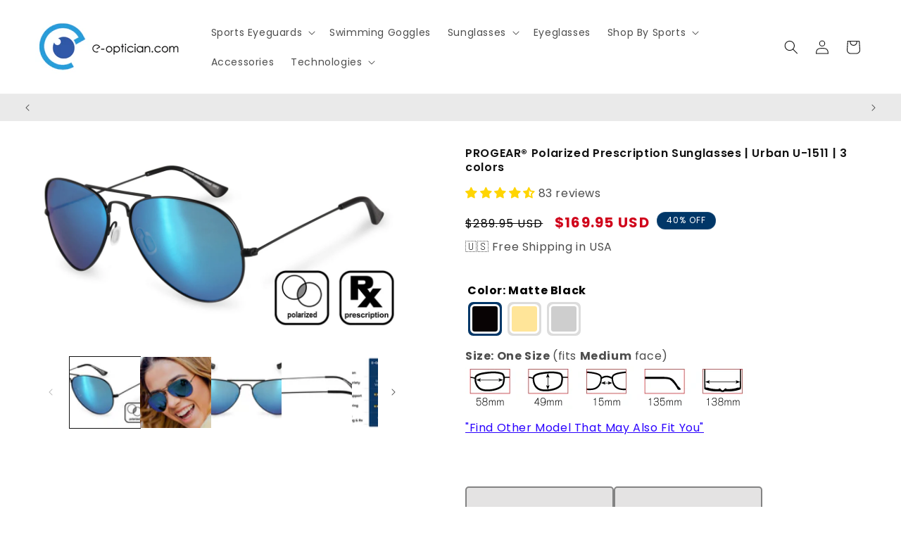

--- FILE ---
content_type: text/javascript; charset=utf-8
request_url: https://www.e-optician.com/products/vision-need-selected-urban.js
body_size: 906
content:
{"id":7484451127347,"title":"Vision Need Selected (Urban)","handle":"vision-need-selected-urban","description":"\u003cspan data-mce-fragment=\"1\"\u003eLens options\u003c\/span\u003e","published_at":"2024-12-17T15:44:21+08:00","created_at":"2024-12-17T15:44:21+08:00","vendor":"E-Optician Lens \u0026 Coatings","type":"Urban Lenses","tags":["klaviyo_exclude","Variant"],"price":1000,"price_min":1000,"price_max":8000,"available":true,"price_varies":true,"compare_at_price":null,"compare_at_price_min":0,"compare_at_price_max":0,"compare_at_price_varies":false,"variants":[{"id":42870516580403,"title":"Single Vision","option1":"Single Vision","option2":null,"option3":null,"sku":null,"requires_shipping":true,"taxable":true,"featured_image":{"id":33058278113331,"product_id":7484451127347,"position":1,"created_at":"2025-03-10T15:11:44+08:00","updated_at":"2025-11-28T16:22:04+08:00","alt":null,"width":1000,"height":1000,"src":"https:\/\/cdn.shopify.com\/s\/files\/1\/0101\/5549\/1379\/files\/Single-Vision_1000x1000_1f679475-5e6f-4819-8b93-b86f1a90e18c.jpg?v=1764318124","variant_ids":[42870516580403]},"available":true,"name":"Vision Need Selected (Urban) - Single Vision","public_title":"Single Vision","options":["Single Vision"],"price":1000,"weight":0,"compare_at_price":null,"inventory_management":"shopify","barcode":null,"featured_media":{"alt":null,"id":24976921100339,"position":1,"preview_image":{"aspect_ratio":1.0,"height":1000,"width":1000,"src":"https:\/\/cdn.shopify.com\/s\/files\/1\/0101\/5549\/1379\/files\/Single-Vision_1000x1000_1f679475-5e6f-4819-8b93-b86f1a90e18c.jpg?v=1764318124"}},"requires_selling_plan":false,"selling_plan_allocations":[]},{"id":42870516613171,"title":"Progressive\/Multi-Focal","option1":"Progressive\/Multi-Focal","option2":null,"option3":null,"sku":null,"requires_shipping":true,"taxable":true,"featured_image":{"id":33058278146099,"product_id":7484451127347,"position":2,"created_at":"2025-03-10T15:11:44+08:00","updated_at":"2025-11-28T16:22:04+08:00","alt":null,"width":1000,"height":1000,"src":"https:\/\/cdn.shopify.com\/s\/files\/1\/0101\/5549\/1379\/files\/Progressive_1000x1000_1c1e90e5-b351-4d9a-a86b-12657b045a7b.jpg?v=1764318124","variant_ids":[42870516613171]},"available":true,"name":"Vision Need Selected (Urban) - Progressive\/Multi-Focal","public_title":"Progressive\/Multi-Focal","options":["Progressive\/Multi-Focal"],"price":8000,"weight":0,"compare_at_price":null,"inventory_management":"shopify","barcode":null,"featured_media":{"alt":null,"id":24976921329715,"position":2,"preview_image":{"aspect_ratio":1.0,"height":1000,"width":1000,"src":"https:\/\/cdn.shopify.com\/s\/files\/1\/0101\/5549\/1379\/files\/Progressive_1000x1000_1c1e90e5-b351-4d9a-a86b-12657b045a7b.jpg?v=1764318124"}},"requires_selling_plan":false,"selling_plan_allocations":[]},{"id":43201816363059,"title":"Invisible Bi-Focal","option1":"Invisible Bi-Focal","option2":null,"option3":null,"sku":null,"requires_shipping":true,"taxable":true,"featured_image":{"id":33058278178867,"product_id":7484451127347,"position":3,"created_at":"2025-03-10T15:11:44+08:00","updated_at":"2025-11-28T16:22:04+08:00","alt":null,"width":1000,"height":1000,"src":"https:\/\/cdn.shopify.com\/s\/files\/1\/0101\/5549\/1379\/files\/invisible-bi-focal_1000x1000_5f0de8d8-dcd8-495f-9327-2b704c5c8ebe.jpg?v=1764318124","variant_ids":[43201816363059]},"available":true,"name":"Vision Need Selected (Urban) - Invisible Bi-Focal","public_title":"Invisible Bi-Focal","options":["Invisible Bi-Focal"],"price":8000,"weight":0,"compare_at_price":null,"inventory_management":"shopify","barcode":"","featured_media":{"alt":null,"id":24976921231411,"position":3,"preview_image":{"aspect_ratio":1.0,"height":1000,"width":1000,"src":"https:\/\/cdn.shopify.com\/s\/files\/1\/0101\/5549\/1379\/files\/invisible-bi-focal_1000x1000_5f0de8d8-dcd8-495f-9327-2b704c5c8ebe.jpg?v=1764318124"}},"requires_selling_plan":false,"selling_plan_allocations":[]},{"id":43568487530547,"title":"Invisible Bi-focal","option1":"Invisible Bi-focal","option2":null,"option3":null,"sku":null,"requires_shipping":true,"taxable":true,"featured_image":{"id":35744322355251,"product_id":7484451127347,"position":6,"created_at":"2025-08-11T15:05:28+08:00","updated_at":"2025-11-28T16:22:04+08:00","alt":null,"width":1000,"height":1000,"src":"https:\/\/cdn.shopify.com\/s\/files\/1\/0101\/5549\/1379\/files\/invisible-bi-focal_1000x1000_20250811_e67c34af-f100-49ad-b95b-1cc780cf9e25.jpg?v=1764318124","variant_ids":[43568487530547]},"available":true,"name":"Vision Need Selected (Urban) - Invisible Bi-focal","public_title":"Invisible Bi-focal","options":["Invisible Bi-focal"],"price":8000,"weight":0,"compare_at_price":null,"inventory_management":"shopify","barcode":"","featured_media":{"alt":null,"id":26777735430195,"position":6,"preview_image":{"aspect_ratio":1.0,"height":1000,"width":1000,"src":"https:\/\/cdn.shopify.com\/s\/files\/1\/0101\/5549\/1379\/files\/invisible-bi-focal_1000x1000_20250811_e67c34af-f100-49ad-b95b-1cc780cf9e25.jpg?v=1764318124"}},"requires_selling_plan":false,"selling_plan_allocations":[]}],"images":["\/\/cdn.shopify.com\/s\/files\/1\/0101\/5549\/1379\/files\/Single-Vision_1000x1000_1f679475-5e6f-4819-8b93-b86f1a90e18c.jpg?v=1764318124","\/\/cdn.shopify.com\/s\/files\/1\/0101\/5549\/1379\/files\/Progressive_1000x1000_1c1e90e5-b351-4d9a-a86b-12657b045a7b.jpg?v=1764318124","\/\/cdn.shopify.com\/s\/files\/1\/0101\/5549\/1379\/files\/invisible-bi-focal_1000x1000_5f0de8d8-dcd8-495f-9327-2b704c5c8ebe.jpg?v=1764318124","\/\/cdn.shopify.com\/s\/files\/1\/0101\/5549\/1379\/files\/single-vision_bd73e0bb-50b7-4d39-9d44-f89aebff7361.jpg?v=1764318128","\/\/cdn.shopify.com\/s\/files\/1\/0101\/5549\/1379\/files\/Progressive_60f86f30-1f5d-4067-a262-dc33ce4f3d47.jpg?v=1764318129","\/\/cdn.shopify.com\/s\/files\/1\/0101\/5549\/1379\/files\/invisible-bi-focal_1000x1000_20250811_e67c34af-f100-49ad-b95b-1cc780cf9e25.jpg?v=1764318124"],"featured_image":"\/\/cdn.shopify.com\/s\/files\/1\/0101\/5549\/1379\/files\/Single-Vision_1000x1000_1f679475-5e6f-4819-8b93-b86f1a90e18c.jpg?v=1764318124","options":[{"name":"Vision Need","position":1,"values":["Single Vision","Progressive\/Multi-Focal","Invisible Bi-Focal","Invisible Bi-focal"]}],"url":"\/products\/vision-need-selected-urban","media":[{"alt":null,"id":24976921100339,"position":1,"preview_image":{"aspect_ratio":1.0,"height":1000,"width":1000,"src":"https:\/\/cdn.shopify.com\/s\/files\/1\/0101\/5549\/1379\/files\/Single-Vision_1000x1000_1f679475-5e6f-4819-8b93-b86f1a90e18c.jpg?v=1764318124"},"aspect_ratio":1.0,"height":1000,"media_type":"image","src":"https:\/\/cdn.shopify.com\/s\/files\/1\/0101\/5549\/1379\/files\/Single-Vision_1000x1000_1f679475-5e6f-4819-8b93-b86f1a90e18c.jpg?v=1764318124","width":1000},{"alt":null,"id":24976921329715,"position":2,"preview_image":{"aspect_ratio":1.0,"height":1000,"width":1000,"src":"https:\/\/cdn.shopify.com\/s\/files\/1\/0101\/5549\/1379\/files\/Progressive_1000x1000_1c1e90e5-b351-4d9a-a86b-12657b045a7b.jpg?v=1764318124"},"aspect_ratio":1.0,"height":1000,"media_type":"image","src":"https:\/\/cdn.shopify.com\/s\/files\/1\/0101\/5549\/1379\/files\/Progressive_1000x1000_1c1e90e5-b351-4d9a-a86b-12657b045a7b.jpg?v=1764318124","width":1000},{"alt":null,"id":24976921231411,"position":3,"preview_image":{"aspect_ratio":1.0,"height":1000,"width":1000,"src":"https:\/\/cdn.shopify.com\/s\/files\/1\/0101\/5549\/1379\/files\/invisible-bi-focal_1000x1000_5f0de8d8-dcd8-495f-9327-2b704c5c8ebe.jpg?v=1764318124"},"aspect_ratio":1.0,"height":1000,"media_type":"image","src":"https:\/\/cdn.shopify.com\/s\/files\/1\/0101\/5549\/1379\/files\/invisible-bi-focal_1000x1000_5f0de8d8-dcd8-495f-9327-2b704c5c8ebe.jpg?v=1764318124","width":1000},{"alt":null,"id":22387418955827,"position":4,"preview_image":{"aspect_ratio":1.0,"height":1000,"width":1000,"src":"https:\/\/cdn.shopify.com\/s\/files\/1\/0101\/5549\/1379\/files\/single-vision_bd73e0bb-50b7-4d39-9d44-f89aebff7361.jpg?v=1764318128"},"aspect_ratio":1.0,"height":1000,"media_type":"image","src":"https:\/\/cdn.shopify.com\/s\/files\/1\/0101\/5549\/1379\/files\/single-vision_bd73e0bb-50b7-4d39-9d44-f89aebff7361.jpg?v=1764318128","width":1000},{"alt":null,"id":22350718697523,"position":5,"preview_image":{"aspect_ratio":1.0,"height":1000,"width":1000,"src":"https:\/\/cdn.shopify.com\/s\/files\/1\/0101\/5549\/1379\/files\/Progressive_60f86f30-1f5d-4067-a262-dc33ce4f3d47.jpg?v=1764318129"},"aspect_ratio":1.0,"height":1000,"media_type":"image","src":"https:\/\/cdn.shopify.com\/s\/files\/1\/0101\/5549\/1379\/files\/Progressive_60f86f30-1f5d-4067-a262-dc33ce4f3d47.jpg?v=1764318129","width":1000},{"alt":null,"id":26777735430195,"position":6,"preview_image":{"aspect_ratio":1.0,"height":1000,"width":1000,"src":"https:\/\/cdn.shopify.com\/s\/files\/1\/0101\/5549\/1379\/files\/invisible-bi-focal_1000x1000_20250811_e67c34af-f100-49ad-b95b-1cc780cf9e25.jpg?v=1764318124"},"aspect_ratio":1.0,"height":1000,"media_type":"image","src":"https:\/\/cdn.shopify.com\/s\/files\/1\/0101\/5549\/1379\/files\/invisible-bi-focal_1000x1000_20250811_e67c34af-f100-49ad-b95b-1cc780cf9e25.jpg?v=1764318124","width":1000}],"requires_selling_plan":false,"selling_plan_groups":[]}

--- FILE ---
content_type: text/javascript; charset=utf-8
request_url: https://www.e-optician.com/products/lens-technology-selected-urban.js
body_size: 533
content:
{"id":7484455452723,"title":"Lens Technology Selected (Urban)","handle":"lens-technology-selected-urban","description":"\u003cspan data-mce-fragment=\"1\"\u003eLens options\u003c\/span\u003e","published_at":"2024-12-17T15:52:14+08:00","created_at":"2024-12-17T15:52:14+08:00","vendor":"E-Optician Lens \u0026 Coatings","type":"Urban Lenses","tags":["klaviyo_exclude","Variant"],"price":0,"price_min":0,"price_max":5000,"available":true,"price_varies":true,"compare_at_price":null,"compare_at_price_min":0,"compare_at_price_max":0,"compare_at_price_varies":false,"variants":[{"id":42870524510259,"title":"Basic","option1":"Basic","option2":null,"option3":null,"sku":null,"requires_shipping":true,"taxable":true,"featured_image":{"id":30101869690931,"product_id":7484455452723,"position":1,"created_at":"2023-08-15T10:08:49+08:00","updated_at":"2025-11-28T16:22:09+08:00","alt":null,"width":200,"height":200,"src":"https:\/\/cdn.shopify.com\/s\/files\/1\/0101\/5549\/1379\/files\/Basic.jpg?v=1764318129","variant_ids":[42870524510259]},"available":true,"name":"Lens Technology Selected (Urban) - Basic","public_title":"Basic","options":["Basic"],"price":0,"weight":0,"compare_at_price":null,"inventory_management":"shopify","barcode":null,"featured_media":{"alt":null,"id":22394528038963,"position":1,"preview_image":{"aspect_ratio":1.0,"height":200,"width":200,"src":"https:\/\/cdn.shopify.com\/s\/files\/1\/0101\/5549\/1379\/files\/Basic.jpg?v=1764318129"}},"requires_selling_plan":false,"selling_plan_allocations":[]},{"id":42870524543027,"title":"Better","option1":"Better","option2":null,"option3":null,"sku":null,"requires_shipping":true,"taxable":true,"featured_image":{"id":30101869625395,"product_id":7484455452723,"position":2,"created_at":"2023-08-15T10:08:49+08:00","updated_at":"2025-11-28T16:22:10+08:00","alt":null,"width":200,"height":200,"src":"https:\/\/cdn.shopify.com\/s\/files\/1\/0101\/5549\/1379\/files\/Better.jpg?v=1764318130","variant_ids":[42870524543027]},"available":true,"name":"Lens Technology Selected (Urban) - Better","public_title":"Better","options":["Better"],"price":2000,"weight":0,"compare_at_price":null,"inventory_management":"shopify","barcode":null,"featured_media":{"alt":null,"id":22394528104499,"position":2,"preview_image":{"aspect_ratio":1.0,"height":200,"width":200,"src":"https:\/\/cdn.shopify.com\/s\/files\/1\/0101\/5549\/1379\/files\/Better.jpg?v=1764318130"}},"requires_selling_plan":false,"selling_plan_allocations":[]},{"id":42870524575795,"title":"Best","option1":"Best","option2":null,"option3":null,"sku":null,"requires_shipping":true,"taxable":true,"featured_image":{"id":30101869658163,"product_id":7484455452723,"position":3,"created_at":"2023-08-15T10:08:49+08:00","updated_at":"2025-11-28T16:22:10+08:00","alt":null,"width":200,"height":200,"src":"https:\/\/cdn.shopify.com\/s\/files\/1\/0101\/5549\/1379\/files\/Best.jpg?v=1764318130","variant_ids":[42870524575795]},"available":true,"name":"Lens Technology Selected (Urban) - Best","public_title":"Best","options":["Best"],"price":5000,"weight":0,"compare_at_price":null,"inventory_management":"shopify","barcode":null,"featured_media":{"alt":null,"id":22394528071731,"position":3,"preview_image":{"aspect_ratio":1.0,"height":200,"width":200,"src":"https:\/\/cdn.shopify.com\/s\/files\/1\/0101\/5549\/1379\/files\/Best.jpg?v=1764318130"}},"requires_selling_plan":false,"selling_plan_allocations":[]}],"images":["\/\/cdn.shopify.com\/s\/files\/1\/0101\/5549\/1379\/files\/Basic.jpg?v=1764318129","\/\/cdn.shopify.com\/s\/files\/1\/0101\/5549\/1379\/files\/Better.jpg?v=1764318130","\/\/cdn.shopify.com\/s\/files\/1\/0101\/5549\/1379\/files\/Best.jpg?v=1764318130"],"featured_image":"\/\/cdn.shopify.com\/s\/files\/1\/0101\/5549\/1379\/files\/Basic.jpg?v=1764318129","options":[{"name":"Lens Technology","position":1,"values":["Basic","Better","Best"]}],"url":"\/products\/lens-technology-selected-urban","media":[{"alt":null,"id":22394528038963,"position":1,"preview_image":{"aspect_ratio":1.0,"height":200,"width":200,"src":"https:\/\/cdn.shopify.com\/s\/files\/1\/0101\/5549\/1379\/files\/Basic.jpg?v=1764318129"},"aspect_ratio":1.0,"height":200,"media_type":"image","src":"https:\/\/cdn.shopify.com\/s\/files\/1\/0101\/5549\/1379\/files\/Basic.jpg?v=1764318129","width":200},{"alt":null,"id":22394528104499,"position":2,"preview_image":{"aspect_ratio":1.0,"height":200,"width":200,"src":"https:\/\/cdn.shopify.com\/s\/files\/1\/0101\/5549\/1379\/files\/Better.jpg?v=1764318130"},"aspect_ratio":1.0,"height":200,"media_type":"image","src":"https:\/\/cdn.shopify.com\/s\/files\/1\/0101\/5549\/1379\/files\/Better.jpg?v=1764318130","width":200},{"alt":null,"id":22394528071731,"position":3,"preview_image":{"aspect_ratio":1.0,"height":200,"width":200,"src":"https:\/\/cdn.shopify.com\/s\/files\/1\/0101\/5549\/1379\/files\/Best.jpg?v=1764318130"},"aspect_ratio":1.0,"height":200,"media_type":"image","src":"https:\/\/cdn.shopify.com\/s\/files\/1\/0101\/5549\/1379\/files\/Best.jpg?v=1764318130","width":200}],"requires_selling_plan":false,"selling_plan_groups":[]}

--- FILE ---
content_type: text/javascript; charset=utf-8
request_url: https://www.e-optician.com/products/lens-enhancement-selected-urban.js
body_size: 1394
content:
{"id":7484461154355,"title":"Lens Enhancement Selected (Urban)","handle":"lens-enhancement-selected-urban","description":"\u003cspan data-mce-fragment=\"1\"\u003eLens options\u003c\/span\u003e","published_at":"2024-12-17T16:02:03+08:00","created_at":"2024-12-17T16:02:03+08:00","vendor":"E-Optician Lens \u0026 Coatings","type":"Urban Lenses","tags":["klaviyo_exclude","Variant"],"price":0,"price_min":0,"price_max":15000,"available":true,"price_varies":true,"compare_at_price":0,"compare_at_price_min":0,"compare_at_price_max":15000,"compare_at_price_varies":true,"variants":[{"id":42870538633267,"title":"Clear Lens","option1":"Clear Lens","option2":null,"option3":null,"sku":null,"requires_shipping":true,"taxable":true,"featured_image":{"id":30124284084275,"product_id":7484461154355,"position":1,"created_at":"2023-08-30T15:22:21+08:00","updated_at":"2025-11-28T16:21:52+08:00","alt":null,"width":1000,"height":1000,"src":"https:\/\/cdn.shopify.com\/s\/files\/1\/0101\/5549\/1379\/files\/Clear_8a7244c7-852c-46c7-abc1-921ef7d1d16b.jpg?v=1764318112","variant_ids":[42870538633267]},"available":true,"name":"Lens Enhancement Selected (Urban) - Clear Lens","public_title":"Clear Lens","options":["Clear Lens"],"price":0,"weight":0,"compare_at_price":0,"inventory_management":"shopify","barcode":null,"featured_media":{"alt":null,"id":22425964970035,"position":1,"preview_image":{"aspect_ratio":1.0,"height":1000,"width":1000,"src":"https:\/\/cdn.shopify.com\/s\/files\/1\/0101\/5549\/1379\/files\/Clear_8a7244c7-852c-46c7-abc1-921ef7d1d16b.jpg?v=1764318112"}},"requires_selling_plan":false,"selling_plan_allocations":[]},{"id":42870538666035,"title":"Tinted Sun Lens","option1":"Tinted Sun Lens","option2":null,"option3":null,"sku":null,"requires_shipping":true,"taxable":true,"featured_image":{"id":30124284182579,"product_id":7484461154355,"position":4,"created_at":"2023-08-30T15:22:21+08:00","updated_at":"2025-11-28T16:21:52+08:00","alt":null,"width":1000,"height":1000,"src":"https:\/\/cdn.shopify.com\/s\/files\/1\/0101\/5549\/1379\/files\/Tint-single-vision_R2_cac5e408-d950-40e8-b99c-9ae75676e6b9.jpg?v=1764318112","variant_ids":[42870538666035,43202075033651,43247032696883,43517255352371]},"available":true,"name":"Lens Enhancement Selected (Urban) - Tinted Sun Lens","public_title":"Tinted Sun Lens","options":["Tinted Sun Lens"],"price":2000,"weight":0,"compare_at_price":2000,"inventory_management":"shopify","barcode":null,"featured_media":{"alt":null,"id":22425965068339,"position":4,"preview_image":{"aspect_ratio":1.0,"height":1000,"width":1000,"src":"https:\/\/cdn.shopify.com\/s\/files\/1\/0101\/5549\/1379\/files\/Tint-single-vision_R2_cac5e408-d950-40e8-b99c-9ae75676e6b9.jpg?v=1764318112"}},"requires_selling_plan":false,"selling_plan_allocations":[]},{"id":42870538698803,"title":"Polarized Sun Lens","option1":"Polarized Sun Lens","option2":null,"option3":null,"sku":null,"requires_shipping":true,"taxable":true,"featured_image":{"id":33058869837875,"product_id":7484461154355,"position":5,"created_at":"2025-03-10T16:40:50+08:00","updated_at":"2025-11-28T16:21:52+08:00","alt":null,"width":1000,"height":1000,"src":"https:\/\/cdn.shopify.com\/s\/files\/1\/0101\/5549\/1379\/files\/Polarized_1000x1000_0ff946cb-9c99-4028-888e-498b0a4b5287.jpg?v=1764318112","variant_ids":[42870538698803,43202075066419,43247032729651,43517255385139]},"available":true,"name":"Lens Enhancement Selected (Urban) - Polarized Sun Lens","public_title":"Polarized Sun Lens","options":["Polarized Sun Lens"],"price":7000,"weight":0,"compare_at_price":7000,"inventory_management":"shopify","barcode":null,"featured_media":{"alt":null,"id":24977245339699,"position":5,"preview_image":{"aspect_ratio":1.0,"height":1000,"width":1000,"src":"https:\/\/cdn.shopify.com\/s\/files\/1\/0101\/5549\/1379\/files\/Polarized_1000x1000_0ff946cb-9c99-4028-888e-498b0a4b5287.jpg?v=1764318112"}},"requires_selling_plan":false,"selling_plan_allocations":[]},{"id":42870538731571,"title":"Transitions® Lens","option1":"Transitions® Lens","option2":null,"option3":null,"sku":null,"requires_shipping":true,"taxable":true,"featured_image":{"id":33058869772339,"product_id":7484461154355,"position":6,"created_at":"2025-03-10T16:40:50+08:00","updated_at":"2025-11-28T16:21:53+08:00","alt":null,"width":1000,"height":1000,"src":"https:\/\/cdn.shopify.com\/s\/files\/1\/0101\/5549\/1379\/files\/transitions-Gen-S_1000x1000_2aefa425-d4bb-44fa-8b8f-b0be233810d0.jpg?v=1764318113","variant_ids":[42870538731571,43202075099187,43247032762419]},"available":true,"name":"Lens Enhancement Selected (Urban) - Transitions® Lens","public_title":"Transitions® Lens","options":["Transitions® Lens"],"price":9000,"weight":0,"compare_at_price":9000,"inventory_management":"shopify","barcode":null,"featured_media":{"alt":null,"id":24977245372467,"position":6,"preview_image":{"aspect_ratio":1.0,"height":1000,"width":1000,"src":"https:\/\/cdn.shopify.com\/s\/files\/1\/0101\/5549\/1379\/files\/transitions-Gen-S_1000x1000_2aefa425-d4bb-44fa-8b8f-b0be233810d0.jpg?v=1764318113"}},"requires_selling_plan":false,"selling_plan_allocations":[]},{"id":43202075033651,"title":"Tinted Golf Lens","option1":"Tinted Golf Lens","option2":null,"option3":null,"sku":null,"requires_shipping":true,"taxable":true,"featured_image":{"id":30124284182579,"product_id":7484461154355,"position":4,"created_at":"2023-08-30T15:22:21+08:00","updated_at":"2025-11-28T16:21:52+08:00","alt":null,"width":1000,"height":1000,"src":"https:\/\/cdn.shopify.com\/s\/files\/1\/0101\/5549\/1379\/files\/Tint-single-vision_R2_cac5e408-d950-40e8-b99c-9ae75676e6b9.jpg?v=1764318112","variant_ids":[42870538666035,43202075033651,43247032696883,43517255352371]},"available":true,"name":"Lens Enhancement Selected (Urban) - Tinted Golf Lens","public_title":"Tinted Golf Lens","options":["Tinted Golf Lens"],"price":2000,"weight":0,"compare_at_price":2000,"inventory_management":"shopify","barcode":"","featured_media":{"alt":null,"id":22425965068339,"position":4,"preview_image":{"aspect_ratio":1.0,"height":1000,"width":1000,"src":"https:\/\/cdn.shopify.com\/s\/files\/1\/0101\/5549\/1379\/files\/Tint-single-vision_R2_cac5e408-d950-40e8-b99c-9ae75676e6b9.jpg?v=1764318112"}},"requires_selling_plan":false,"selling_plan_allocations":[]},{"id":43202075066419,"title":"Polarized Golf Lens","option1":"Polarized Golf Lens","option2":null,"option3":null,"sku":null,"requires_shipping":true,"taxable":true,"featured_image":{"id":33058869837875,"product_id":7484461154355,"position":5,"created_at":"2025-03-10T16:40:50+08:00","updated_at":"2025-11-28T16:21:52+08:00","alt":null,"width":1000,"height":1000,"src":"https:\/\/cdn.shopify.com\/s\/files\/1\/0101\/5549\/1379\/files\/Polarized_1000x1000_0ff946cb-9c99-4028-888e-498b0a4b5287.jpg?v=1764318112","variant_ids":[42870538698803,43202075066419,43247032729651,43517255385139]},"available":true,"name":"Lens Enhancement Selected (Urban) - Polarized Golf Lens","public_title":"Polarized Golf Lens","options":["Polarized Golf Lens"],"price":7000,"weight":0,"compare_at_price":7000,"inventory_management":"shopify","barcode":"","featured_media":{"alt":null,"id":24977245339699,"position":5,"preview_image":{"aspect_ratio":1.0,"height":1000,"width":1000,"src":"https:\/\/cdn.shopify.com\/s\/files\/1\/0101\/5549\/1379\/files\/Polarized_1000x1000_0ff946cb-9c99-4028-888e-498b0a4b5287.jpg?v=1764318112"}},"requires_selling_plan":false,"selling_plan_allocations":[]},{"id":43202075099187,"title":"Transitions® Golf Lens","option1":"Transitions® Golf Lens","option2":null,"option3":null,"sku":null,"requires_shipping":true,"taxable":true,"featured_image":{"id":33058869772339,"product_id":7484461154355,"position":6,"created_at":"2025-03-10T16:40:50+08:00","updated_at":"2025-11-28T16:21:53+08:00","alt":null,"width":1000,"height":1000,"src":"https:\/\/cdn.shopify.com\/s\/files\/1\/0101\/5549\/1379\/files\/transitions-Gen-S_1000x1000_2aefa425-d4bb-44fa-8b8f-b0be233810d0.jpg?v=1764318113","variant_ids":[42870538731571,43202075099187,43247032762419]},"available":true,"name":"Lens Enhancement Selected (Urban) - Transitions® Golf Lens","public_title":"Transitions® Golf Lens","options":["Transitions® Golf Lens"],"price":9000,"weight":0,"compare_at_price":9000,"inventory_management":"shopify","barcode":"","featured_media":{"alt":null,"id":24977245372467,"position":6,"preview_image":{"aspect_ratio":1.0,"height":1000,"width":1000,"src":"https:\/\/cdn.shopify.com\/s\/files\/1\/0101\/5549\/1379\/files\/transitions-Gen-S_1000x1000_2aefa425-d4bb-44fa-8b8f-b0be233810d0.jpg?v=1764318113"}},"requires_selling_plan":false,"selling_plan_allocations":[]},{"id":43247032696883,"title":"Tinted Cycling Lens","option1":"Tinted Cycling Lens","option2":null,"option3":null,"sku":null,"requires_shipping":true,"taxable":true,"featured_image":{"id":30124284182579,"product_id":7484461154355,"position":4,"created_at":"2023-08-30T15:22:21+08:00","updated_at":"2025-11-28T16:21:52+08:00","alt":null,"width":1000,"height":1000,"src":"https:\/\/cdn.shopify.com\/s\/files\/1\/0101\/5549\/1379\/files\/Tint-single-vision_R2_cac5e408-d950-40e8-b99c-9ae75676e6b9.jpg?v=1764318112","variant_ids":[42870538666035,43202075033651,43247032696883,43517255352371]},"available":true,"name":"Lens Enhancement Selected (Urban) - Tinted Cycling Lens","public_title":"Tinted Cycling Lens","options":["Tinted Cycling Lens"],"price":2000,"weight":0,"compare_at_price":2000,"inventory_management":"shopify","barcode":"","featured_media":{"alt":null,"id":22425965068339,"position":4,"preview_image":{"aspect_ratio":1.0,"height":1000,"width":1000,"src":"https:\/\/cdn.shopify.com\/s\/files\/1\/0101\/5549\/1379\/files\/Tint-single-vision_R2_cac5e408-d950-40e8-b99c-9ae75676e6b9.jpg?v=1764318112"}},"requires_selling_plan":false,"selling_plan_allocations":[]},{"id":43247032729651,"title":"Polarized Cycling Lens","option1":"Polarized Cycling Lens","option2":null,"option3":null,"sku":null,"requires_shipping":true,"taxable":true,"featured_image":{"id":33058869837875,"product_id":7484461154355,"position":5,"created_at":"2025-03-10T16:40:50+08:00","updated_at":"2025-11-28T16:21:52+08:00","alt":null,"width":1000,"height":1000,"src":"https:\/\/cdn.shopify.com\/s\/files\/1\/0101\/5549\/1379\/files\/Polarized_1000x1000_0ff946cb-9c99-4028-888e-498b0a4b5287.jpg?v=1764318112","variant_ids":[42870538698803,43202075066419,43247032729651,43517255385139]},"available":true,"name":"Lens Enhancement Selected (Urban) - Polarized Cycling Lens","public_title":"Polarized Cycling Lens","options":["Polarized Cycling Lens"],"price":7000,"weight":0,"compare_at_price":7000,"inventory_management":"shopify","barcode":"","featured_media":{"alt":null,"id":24977245339699,"position":5,"preview_image":{"aspect_ratio":1.0,"height":1000,"width":1000,"src":"https:\/\/cdn.shopify.com\/s\/files\/1\/0101\/5549\/1379\/files\/Polarized_1000x1000_0ff946cb-9c99-4028-888e-498b0a4b5287.jpg?v=1764318112"}},"requires_selling_plan":false,"selling_plan_allocations":[]},{"id":43247032762419,"title":"Transitions® Cycling Lens","option1":"Transitions® Cycling Lens","option2":null,"option3":null,"sku":null,"requires_shipping":true,"taxable":true,"featured_image":{"id":33058869772339,"product_id":7484461154355,"position":6,"created_at":"2025-03-10T16:40:50+08:00","updated_at":"2025-11-28T16:21:53+08:00","alt":null,"width":1000,"height":1000,"src":"https:\/\/cdn.shopify.com\/s\/files\/1\/0101\/5549\/1379\/files\/transitions-Gen-S_1000x1000_2aefa425-d4bb-44fa-8b8f-b0be233810d0.jpg?v=1764318113","variant_ids":[42870538731571,43202075099187,43247032762419]},"available":true,"name":"Lens Enhancement Selected (Urban) - Transitions® Cycling Lens","public_title":"Transitions® Cycling Lens","options":["Transitions® Cycling Lens"],"price":9000,"weight":0,"compare_at_price":9000,"inventory_management":"shopify","barcode":"","featured_media":{"alt":null,"id":24977245372467,"position":6,"preview_image":{"aspect_ratio":1.0,"height":1000,"width":1000,"src":"https:\/\/cdn.shopify.com\/s\/files\/1\/0101\/5549\/1379\/files\/transitions-Gen-S_1000x1000_2aefa425-d4bb-44fa-8b8f-b0be233810d0.jpg?v=1764318113"}},"requires_selling_plan":false,"selling_plan_allocations":[]},{"id":43517255352371,"title":"Tinted Fishing Lens","option1":"Tinted Fishing Lens","option2":null,"option3":null,"sku":null,"requires_shipping":true,"taxable":true,"featured_image":{"id":30124284182579,"product_id":7484461154355,"position":4,"created_at":"2023-08-30T15:22:21+08:00","updated_at":"2025-11-28T16:21:52+08:00","alt":null,"width":1000,"height":1000,"src":"https:\/\/cdn.shopify.com\/s\/files\/1\/0101\/5549\/1379\/files\/Tint-single-vision_R2_cac5e408-d950-40e8-b99c-9ae75676e6b9.jpg?v=1764318112","variant_ids":[42870538666035,43202075033651,43247032696883,43517255352371]},"available":true,"name":"Lens Enhancement Selected (Urban) - Tinted Fishing Lens","public_title":"Tinted Fishing Lens","options":["Tinted Fishing Lens"],"price":2000,"weight":0,"compare_at_price":2000,"inventory_management":"shopify","barcode":"","featured_media":{"alt":null,"id":22425965068339,"position":4,"preview_image":{"aspect_ratio":1.0,"height":1000,"width":1000,"src":"https:\/\/cdn.shopify.com\/s\/files\/1\/0101\/5549\/1379\/files\/Tint-single-vision_R2_cac5e408-d950-40e8-b99c-9ae75676e6b9.jpg?v=1764318112"}},"requires_selling_plan":false,"selling_plan_allocations":[]},{"id":43517255385139,"title":"Polarized Fishing Lens","option1":"Polarized Fishing Lens","option2":null,"option3":null,"sku":null,"requires_shipping":true,"taxable":true,"featured_image":{"id":33058869837875,"product_id":7484461154355,"position":5,"created_at":"2025-03-10T16:40:50+08:00","updated_at":"2025-11-28T16:21:52+08:00","alt":null,"width":1000,"height":1000,"src":"https:\/\/cdn.shopify.com\/s\/files\/1\/0101\/5549\/1379\/files\/Polarized_1000x1000_0ff946cb-9c99-4028-888e-498b0a4b5287.jpg?v=1764318112","variant_ids":[42870538698803,43202075066419,43247032729651,43517255385139]},"available":true,"name":"Lens Enhancement Selected (Urban) - Polarized Fishing Lens","public_title":"Polarized Fishing Lens","options":["Polarized Fishing Lens"],"price":7000,"weight":0,"compare_at_price":7000,"inventory_management":"shopify","barcode":"","featured_media":{"alt":null,"id":24977245339699,"position":5,"preview_image":{"aspect_ratio":1.0,"height":1000,"width":1000,"src":"https:\/\/cdn.shopify.com\/s\/files\/1\/0101\/5549\/1379\/files\/Polarized_1000x1000_0ff946cb-9c99-4028-888e-498b0a4b5287.jpg?v=1764318112"}},"requires_selling_plan":false,"selling_plan_allocations":[]},{"id":43517255417907,"title":"Transitions® XTRActive® Polarized Lens","option1":"Transitions® XTRActive® Polarized Lens","option2":null,"option3":null,"sku":null,"requires_shipping":true,"taxable":true,"featured_image":{"id":35499970068531,"product_id":7484461154355,"position":7,"created_at":"2025-07-22T11:24:16+08:00","updated_at":"2025-11-28T16:21:54+08:00","alt":null,"width":1000,"height":1000,"src":"https:\/\/cdn.shopify.com\/s\/files\/1\/0101\/5549\/1379\/files\/transitions-Xtractive-Polarized_1000x1000_2dc017ef-927d-451e-81a2-32c95edcc328.jpg?v=1764318114","variant_ids":[43517255417907]},"available":true,"name":"Lens Enhancement Selected (Urban) - Transitions® XTRActive® Polarized Lens","public_title":"Transitions® XTRActive® Polarized Lens","options":["Transitions® XTRActive® Polarized Lens"],"price":15000,"weight":0,"compare_at_price":15000,"inventory_management":"shopify","barcode":"","featured_media":{"alt":null,"id":26630232440883,"position":7,"preview_image":{"aspect_ratio":1.0,"height":1000,"width":1000,"src":"https:\/\/cdn.shopify.com\/s\/files\/1\/0101\/5549\/1379\/files\/transitions-Xtractive-Polarized_1000x1000_2dc017ef-927d-451e-81a2-32c95edcc328.jpg?v=1764318114"}},"requires_selling_plan":false,"selling_plan_allocations":[]}],"images":["\/\/cdn.shopify.com\/s\/files\/1\/0101\/5549\/1379\/files\/Clear_8a7244c7-852c-46c7-abc1-921ef7d1d16b.jpg?v=1764318112","\/\/cdn.shopify.com\/s\/files\/1\/0101\/5549\/1379\/files\/Polarized_446f0a82-e4ae-4ae9-844b-0d9567c5d30d.jpg?v=1764318112","\/\/cdn.shopify.com\/s\/files\/1\/0101\/5549\/1379\/files\/Upgrade-to-Transitions_858467ca-7ccf-4379-9a09-f5e3f67423db.jpg?v=1764318112","\/\/cdn.shopify.com\/s\/files\/1\/0101\/5549\/1379\/files\/Tint-single-vision_R2_cac5e408-d950-40e8-b99c-9ae75676e6b9.jpg?v=1764318112","\/\/cdn.shopify.com\/s\/files\/1\/0101\/5549\/1379\/files\/Polarized_1000x1000_0ff946cb-9c99-4028-888e-498b0a4b5287.jpg?v=1764318112","\/\/cdn.shopify.com\/s\/files\/1\/0101\/5549\/1379\/files\/transitions-Gen-S_1000x1000_2aefa425-d4bb-44fa-8b8f-b0be233810d0.jpg?v=1764318113","\/\/cdn.shopify.com\/s\/files\/1\/0101\/5549\/1379\/files\/transitions-Xtractive-Polarized_1000x1000_2dc017ef-927d-451e-81a2-32c95edcc328.jpg?v=1764318114"],"featured_image":"\/\/cdn.shopify.com\/s\/files\/1\/0101\/5549\/1379\/files\/Clear_8a7244c7-852c-46c7-abc1-921ef7d1d16b.jpg?v=1764318112","options":[{"name":"Lens Enhancement","position":1,"values":["Clear Lens","Tinted Sun Lens","Polarized Sun Lens","Transitions® Lens","Tinted Golf Lens","Polarized Golf Lens","Transitions® Golf Lens","Tinted Cycling Lens","Polarized Cycling Lens","Transitions® Cycling Lens","Tinted Fishing Lens","Polarized Fishing Lens","Transitions® XTRActive® Polarized Lens"]}],"url":"\/products\/lens-enhancement-selected-urban","media":[{"alt":null,"id":22425964970035,"position":1,"preview_image":{"aspect_ratio":1.0,"height":1000,"width":1000,"src":"https:\/\/cdn.shopify.com\/s\/files\/1\/0101\/5549\/1379\/files\/Clear_8a7244c7-852c-46c7-abc1-921ef7d1d16b.jpg?v=1764318112"},"aspect_ratio":1.0,"height":1000,"media_type":"image","src":"https:\/\/cdn.shopify.com\/s\/files\/1\/0101\/5549\/1379\/files\/Clear_8a7244c7-852c-46c7-abc1-921ef7d1d16b.jpg?v=1764318112","width":1000},{"alt":null,"id":22425965002803,"position":2,"preview_image":{"aspect_ratio":1.0,"height":1000,"width":1000,"src":"https:\/\/cdn.shopify.com\/s\/files\/1\/0101\/5549\/1379\/files\/Polarized_446f0a82-e4ae-4ae9-844b-0d9567c5d30d.jpg?v=1764318112"},"aspect_ratio":1.0,"height":1000,"media_type":"image","src":"https:\/\/cdn.shopify.com\/s\/files\/1\/0101\/5549\/1379\/files\/Polarized_446f0a82-e4ae-4ae9-844b-0d9567c5d30d.jpg?v=1764318112","width":1000},{"alt":null,"id":22425965035571,"position":3,"preview_image":{"aspect_ratio":1.0,"height":1000,"width":1000,"src":"https:\/\/cdn.shopify.com\/s\/files\/1\/0101\/5549\/1379\/files\/Upgrade-to-Transitions_858467ca-7ccf-4379-9a09-f5e3f67423db.jpg?v=1764318112"},"aspect_ratio":1.0,"height":1000,"media_type":"image","src":"https:\/\/cdn.shopify.com\/s\/files\/1\/0101\/5549\/1379\/files\/Upgrade-to-Transitions_858467ca-7ccf-4379-9a09-f5e3f67423db.jpg?v=1764318112","width":1000},{"alt":null,"id":22425965068339,"position":4,"preview_image":{"aspect_ratio":1.0,"height":1000,"width":1000,"src":"https:\/\/cdn.shopify.com\/s\/files\/1\/0101\/5549\/1379\/files\/Tint-single-vision_R2_cac5e408-d950-40e8-b99c-9ae75676e6b9.jpg?v=1764318112"},"aspect_ratio":1.0,"height":1000,"media_type":"image","src":"https:\/\/cdn.shopify.com\/s\/files\/1\/0101\/5549\/1379\/files\/Tint-single-vision_R2_cac5e408-d950-40e8-b99c-9ae75676e6b9.jpg?v=1764318112","width":1000},{"alt":null,"id":24977245339699,"position":5,"preview_image":{"aspect_ratio":1.0,"height":1000,"width":1000,"src":"https:\/\/cdn.shopify.com\/s\/files\/1\/0101\/5549\/1379\/files\/Polarized_1000x1000_0ff946cb-9c99-4028-888e-498b0a4b5287.jpg?v=1764318112"},"aspect_ratio":1.0,"height":1000,"media_type":"image","src":"https:\/\/cdn.shopify.com\/s\/files\/1\/0101\/5549\/1379\/files\/Polarized_1000x1000_0ff946cb-9c99-4028-888e-498b0a4b5287.jpg?v=1764318112","width":1000},{"alt":null,"id":24977245372467,"position":6,"preview_image":{"aspect_ratio":1.0,"height":1000,"width":1000,"src":"https:\/\/cdn.shopify.com\/s\/files\/1\/0101\/5549\/1379\/files\/transitions-Gen-S_1000x1000_2aefa425-d4bb-44fa-8b8f-b0be233810d0.jpg?v=1764318113"},"aspect_ratio":1.0,"height":1000,"media_type":"image","src":"https:\/\/cdn.shopify.com\/s\/files\/1\/0101\/5549\/1379\/files\/transitions-Gen-S_1000x1000_2aefa425-d4bb-44fa-8b8f-b0be233810d0.jpg?v=1764318113","width":1000},{"alt":null,"id":26630232440883,"position":7,"preview_image":{"aspect_ratio":1.0,"height":1000,"width":1000,"src":"https:\/\/cdn.shopify.com\/s\/files\/1\/0101\/5549\/1379\/files\/transitions-Xtractive-Polarized_1000x1000_2dc017ef-927d-451e-81a2-32c95edcc328.jpg?v=1764318114"},"aspect_ratio":1.0,"height":1000,"media_type":"image","src":"https:\/\/cdn.shopify.com\/s\/files\/1\/0101\/5549\/1379\/files\/transitions-Xtractive-Polarized_1000x1000_2dc017ef-927d-451e-81a2-32c95edcc328.jpg?v=1764318114","width":1000}],"requires_selling_plan":false,"selling_plan_groups":[]}

--- FILE ---
content_type: text/javascript; charset=utf-8
request_url: https://www.e-optician.com/products/lens-color-selected-urban.js
body_size: 2520
content:
{"id":6943057543219,"title":"Lens Color Selected (Urban)","handle":"lens-color-selected-urban","description":"\u003cspan data-mce-fragment=\"1\"\u003eLens options\u003c\/span\u003e","published_at":"2023-08-30T15:22:14+08:00","created_at":"2023-08-30T15:22:14+08:00","vendor":"E-Optician Lens \u0026 Coatings","type":"Urban Lenses","tags":["klaviyo_exclude","Variant"],"price":0,"price_min":0,"price_max":9000,"available":true,"price_varies":true,"compare_at_price":0,"compare_at_price_min":0,"compare_at_price_max":9000,"compare_at_price_varies":true,"variants":[{"id":41373529702451,"title":"Clear Lens","option1":"Clear Lens","option2":null,"option3":null,"sku":null,"requires_shipping":true,"taxable":true,"featured_image":{"id":30124284084275,"product_id":6943057543219,"position":1,"created_at":"2023-08-30T15:22:21+08:00","updated_at":"2025-11-28T16:21:52+08:00","alt":null,"width":1000,"height":1000,"src":"https:\/\/cdn.shopify.com\/s\/files\/1\/0101\/5549\/1379\/files\/Clear_8a7244c7-852c-46c7-abc1-921ef7d1d16b.jpg?v=1764318112","variant_ids":[41373529702451]},"available":true,"name":"Lens Color Selected (Urban) - Clear Lens","public_title":"Clear Lens","options":["Clear Lens"],"price":0,"weight":0,"compare_at_price":0,"inventory_management":"shopify","barcode":null,"featured_media":{"alt":null,"id":22425964970035,"position":1,"preview_image":{"aspect_ratio":1.0,"height":1000,"width":1000,"src":"https:\/\/cdn.shopify.com\/s\/files\/1\/0101\/5549\/1379\/files\/Clear_8a7244c7-852c-46c7-abc1-921ef7d1d16b.jpg?v=1764318112"}},"requires_selling_plan":false,"selling_plan_allocations":[]},{"id":41373529735219,"title":"Tinted Sun Lens","option1":"Tinted Sun Lens","option2":null,"option3":null,"sku":null,"requires_shipping":true,"taxable":true,"featured_image":{"id":30124284182579,"product_id":6943057543219,"position":4,"created_at":"2023-08-30T15:22:21+08:00","updated_at":"2025-11-28T16:21:52+08:00","alt":null,"width":1000,"height":1000,"src":"https:\/\/cdn.shopify.com\/s\/files\/1\/0101\/5549\/1379\/files\/Tint-single-vision_R2_cac5e408-d950-40e8-b99c-9ae75676e6b9.jpg?v=1764318112","variant_ids":[41373529735219]},"available":true,"name":"Lens Color Selected (Urban) - Tinted Sun Lens","public_title":"Tinted Sun Lens","options":["Tinted Sun Lens"],"price":2000,"weight":0,"compare_at_price":2000,"inventory_management":"shopify","barcode":null,"featured_media":{"alt":null,"id":22425965068339,"position":4,"preview_image":{"aspect_ratio":1.0,"height":1000,"width":1000,"src":"https:\/\/cdn.shopify.com\/s\/files\/1\/0101\/5549\/1379\/files\/Tint-single-vision_R2_cac5e408-d950-40e8-b99c-9ae75676e6b9.jpg?v=1764318112"}},"requires_selling_plan":false,"selling_plan_allocations":[]},{"id":41373529767987,"title":"Polarized Sun Lens","option1":"Polarized Sun Lens","option2":null,"option3":null,"sku":null,"requires_shipping":true,"taxable":true,"featured_image":{"id":30124284117043,"product_id":6943057543219,"position":2,"created_at":"2023-08-30T15:22:21+08:00","updated_at":"2025-11-28T16:21:52+08:00","alt":null,"width":1000,"height":1000,"src":"https:\/\/cdn.shopify.com\/s\/files\/1\/0101\/5549\/1379\/files\/Polarized_446f0a82-e4ae-4ae9-844b-0d9567c5d30d.jpg?v=1764318112","variant_ids":[41373529767987]},"available":true,"name":"Lens Color Selected (Urban) - Polarized Sun Lens","public_title":"Polarized Sun Lens","options":["Polarized Sun Lens"],"price":7000,"weight":0,"compare_at_price":7000,"inventory_management":"shopify","barcode":null,"featured_media":{"alt":null,"id":22425965002803,"position":2,"preview_image":{"aspect_ratio":1.0,"height":1000,"width":1000,"src":"https:\/\/cdn.shopify.com\/s\/files\/1\/0101\/5549\/1379\/files\/Polarized_446f0a82-e4ae-4ae9-844b-0d9567c5d30d.jpg?v=1764318112"}},"requires_selling_plan":false,"selling_plan_allocations":[]},{"id":41373529800755,"title":"Transitions® Lens","option1":"Transitions® Lens","option2":null,"option3":null,"sku":null,"requires_shipping":true,"taxable":true,"featured_image":{"id":30124284149811,"product_id":6943057543219,"position":3,"created_at":"2023-08-30T15:22:21+08:00","updated_at":"2025-11-28T16:21:52+08:00","alt":null,"width":1000,"height":1000,"src":"https:\/\/cdn.shopify.com\/s\/files\/1\/0101\/5549\/1379\/files\/Upgrade-to-Transitions_858467ca-7ccf-4379-9a09-f5e3f67423db.jpg?v=1764318112","variant_ids":[41373529800755]},"available":true,"name":"Lens Color Selected (Urban) - Transitions® Lens","public_title":"Transitions® Lens","options":["Transitions® Lens"],"price":9000,"weight":0,"compare_at_price":9000,"inventory_management":"shopify","barcode":null,"featured_media":{"alt":null,"id":22425965035571,"position":3,"preview_image":{"aspect_ratio":1.0,"height":1000,"width":1000,"src":"https:\/\/cdn.shopify.com\/s\/files\/1\/0101\/5549\/1379\/files\/Upgrade-to-Transitions_858467ca-7ccf-4379-9a09-f5e3f67423db.jpg?v=1764318112"}},"requires_selling_plan":false,"selling_plan_allocations":[]},{"id":43201907425331,"title":"ProGolf Rose","option1":"ProGolf Rose","option2":null,"option3":null,"sku":null,"requires_shipping":true,"taxable":true,"featured_image":{"id":33058444050483,"product_id":6943057543219,"position":5,"created_at":"2025-03-10T15:41:08+08:00","updated_at":"2025-03-10T15:41:10+08:00","alt":null,"width":1000,"height":1000,"src":"https:\/\/cdn.shopify.com\/s\/files\/1\/0101\/5549\/1379\/files\/dark-rose-lens-for-add-to-cart_822d836e-7002-4e1f-9cff-5320a8874e06.jpg?v=1741592470","variant_ids":[43201907425331,43201907458099]},"available":true,"name":"Lens Color Selected (Urban) - ProGolf Rose","public_title":"ProGolf Rose","options":["ProGolf Rose"],"price":5000,"weight":0,"compare_at_price":5000,"inventory_management":"shopify","barcode":"","featured_media":{"alt":null,"id":24977018159155,"position":5,"preview_image":{"aspect_ratio":1.0,"height":1000,"width":1000,"src":"https:\/\/cdn.shopify.com\/s\/files\/1\/0101\/5549\/1379\/files\/dark-rose-lens-for-add-to-cart_822d836e-7002-4e1f-9cff-5320a8874e06.jpg?v=1741592470"}},"requires_selling_plan":false,"selling_plan_allocations":[]},{"id":43201907458099,"title":"ProGolf Dark Rose","option1":"ProGolf Dark Rose","option2":null,"option3":null,"sku":null,"requires_shipping":true,"taxable":true,"featured_image":{"id":33058444050483,"product_id":6943057543219,"position":5,"created_at":"2025-03-10T15:41:08+08:00","updated_at":"2025-03-10T15:41:10+08:00","alt":null,"width":1000,"height":1000,"src":"https:\/\/cdn.shopify.com\/s\/files\/1\/0101\/5549\/1379\/files\/dark-rose-lens-for-add-to-cart_822d836e-7002-4e1f-9cff-5320a8874e06.jpg?v=1741592470","variant_ids":[43201907425331,43201907458099]},"available":true,"name":"Lens Color Selected (Urban) - ProGolf Dark Rose","public_title":"ProGolf Dark Rose","options":["ProGolf Dark Rose"],"price":5000,"weight":0,"compare_at_price":5000,"inventory_management":"shopify","barcode":"","featured_media":{"alt":null,"id":24977018159155,"position":5,"preview_image":{"aspect_ratio":1.0,"height":1000,"width":1000,"src":"https:\/\/cdn.shopify.com\/s\/files\/1\/0101\/5549\/1379\/files\/dark-rose-lens-for-add-to-cart_822d836e-7002-4e1f-9cff-5320a8874e06.jpg?v=1741592470"}},"requires_selling_plan":false,"selling_plan_allocations":[]},{"id":43247045247027,"title":"Racing Red","option1":"Racing Red","option2":null,"option3":null,"sku":null,"requires_shipping":true,"taxable":true,"featured_image":{"id":33475966894131,"product_id":6943057543219,"position":23,"created_at":"2025-04-02T15:40:09+08:00","updated_at":"2025-08-28T12:49:02+08:00","alt":null,"width":1000,"height":1000,"src":"https:\/\/cdn.shopify.com\/s\/files\/1\/0101\/5549\/1379\/files\/Racing-Red-lens-for-add-to-cart.jpg?v=1756356542","variant_ids":[43247045247027]},"available":true,"name":"Lens Color Selected (Urban) - Racing Red","public_title":"Racing Red","options":["Racing Red"],"price":0,"weight":0,"compare_at_price":0,"inventory_management":"shopify","barcode":"","featured_media":{"alt":null,"id":25210739851315,"position":23,"preview_image":{"aspect_ratio":1.0,"height":1000,"width":1000,"src":"https:\/\/cdn.shopify.com\/s\/files\/1\/0101\/5549\/1379\/files\/Racing-Red-lens-for-add-to-cart.jpg?v=1756356542"}},"requires_selling_plan":false,"selling_plan_allocations":[]},{"id":43247045279795,"title":"Off-Road Red","option1":"Off-Road Red","option2":null,"option3":null,"sku":null,"requires_shipping":true,"taxable":true,"featured_image":{"id":33475970203699,"product_id":6943057543219,"position":24,"created_at":"2025-04-02T15:40:29+08:00","updated_at":"2025-08-28T12:49:02+08:00","alt":null,"width":1000,"height":1000,"src":"https:\/\/cdn.shopify.com\/s\/files\/1\/0101\/5549\/1379\/files\/Off-Road-Red-lens-for-add-to-cart.jpg?v=1756356542","variant_ids":[43247045279795]},"available":true,"name":"Lens Color Selected (Urban) - Off-Road Red","public_title":"Off-Road Red","options":["Off-Road Red"],"price":0,"weight":0,"compare_at_price":0,"inventory_management":"shopify","barcode":"","featured_media":{"alt":null,"id":25210741555251,"position":24,"preview_image":{"aspect_ratio":1.0,"height":1000,"width":1000,"src":"https:\/\/cdn.shopify.com\/s\/files\/1\/0101\/5549\/1379\/files\/Off-Road-Red-lens-for-add-to-cart.jpg?v=1756356542"}},"requires_selling_plan":false,"selling_plan_allocations":[]},{"id":43202261188659,"title":"Gray","option1":"Gray","option2":null,"option3":null,"sku":null,"requires_shipping":true,"taxable":true,"featured_image":{"id":30124280578099,"product_id":6943057543219,"position":7,"created_at":"2023-08-30T15:13:00+08:00","updated_at":"2023-08-30T15:13:01+08:00","alt":null,"width":1000,"height":1000,"src":"https:\/\/cdn.shopify.com\/s\/files\/1\/0101\/5549\/1379\/files\/tint-gray.jpg?v=1693379581","variant_ids":[43202261188659,43517457203251]},"available":true,"name":"Lens Color Selected (Urban) - Gray","public_title":"Gray","options":["Gray"],"price":0,"weight":0,"compare_at_price":0,"inventory_management":"shopify","barcode":"","featured_media":{"alt":null,"id":22425960906803,"position":7,"preview_image":{"aspect_ratio":1.0,"height":1000,"width":1000,"src":"https:\/\/cdn.shopify.com\/s\/files\/1\/0101\/5549\/1379\/files\/tint-gray.jpg?v=1693379581"}},"requires_selling_plan":false,"selling_plan_allocations":[]},{"id":43202261221427,"title":"Brown","option1":"Brown","option2":null,"option3":null,"sku":null,"requires_shipping":true,"taxable":true,"featured_image":{"id":30124280610867,"product_id":6943057543219,"position":8,"created_at":"2023-08-30T15:13:09+08:00","updated_at":"2023-08-30T15:13:10+08:00","alt":null,"width":1000,"height":1000,"src":"https:\/\/cdn.shopify.com\/s\/files\/1\/0101\/5549\/1379\/files\/tint-brown.jpg?v=1693379590","variant_ids":[43202261221427,43517457236019]},"available":true,"name":"Lens Color Selected (Urban) - Brown","public_title":"Brown","options":["Brown"],"price":0,"weight":0,"compare_at_price":0,"inventory_management":"shopify","barcode":"","featured_media":{"alt":null,"id":22425960939571,"position":8,"preview_image":{"aspect_ratio":1.0,"height":1000,"width":1000,"src":"https:\/\/cdn.shopify.com\/s\/files\/1\/0101\/5549\/1379\/files\/tint-brown.jpg?v=1693379590"}},"requires_selling_plan":false,"selling_plan_allocations":[]},{"id":43202261254195,"title":"Green Gray","option1":"Green Gray","option2":null,"option3":null,"sku":null,"requires_shipping":true,"taxable":true,"featured_image":{"id":30124280676403,"product_id":6943057543219,"position":10,"created_at":"2023-08-30T15:13:17+08:00","updated_at":"2025-08-11T12:39:29+08:00","alt":null,"width":1000,"height":1000,"src":"https:\/\/cdn.shopify.com\/s\/files\/1\/0101\/5549\/1379\/files\/tint-G15.jpg?v=1754887169","variant_ids":[43202261254195,43517457268787]},"available":true,"name":"Lens Color Selected (Urban) - Green Gray","public_title":"Green Gray","options":["Green Gray"],"price":0,"weight":0,"compare_at_price":0,"inventory_management":"shopify","barcode":"","featured_media":{"alt":null,"id":22425961005107,"position":10,"preview_image":{"aspect_ratio":1.0,"height":1000,"width":1000,"src":"https:\/\/cdn.shopify.com\/s\/files\/1\/0101\/5549\/1379\/files\/tint-G15.jpg?v=1754887169"}},"requires_selling_plan":false,"selling_plan_allocations":[]},{"id":43568258646067,"title":"Copper","option1":"Copper","option2":null,"option3":null,"sku":null,"requires_shipping":true,"taxable":true,"featured_image":{"id":30124280873011,"product_id":6943057543219,"position":9,"created_at":"2023-08-30T15:13:38+08:00","updated_at":"2025-08-11T12:39:29+08:00","alt":null,"width":1000,"height":1000,"src":"https:\/\/cdn.shopify.com\/s\/files\/1\/0101\/5549\/1379\/files\/tint-copper.jpg?v=1754887169","variant_ids":[43568258646067]},"available":true,"name":"Lens Color Selected (Urban) - Copper","public_title":"Copper","options":["Copper"],"price":0,"weight":0,"compare_at_price":0,"inventory_management":"shopify","barcode":"","featured_media":{"alt":null,"id":22425961168947,"position":9,"preview_image":{"aspect_ratio":1.0,"height":1000,"width":1000,"src":"https:\/\/cdn.shopify.com\/s\/files\/1\/0101\/5549\/1379\/files\/tint-copper.jpg?v=1754887169"}},"requires_selling_plan":false,"selling_plan_allocations":[]},{"id":43202261286963,"title":"Yellow","option1":"Yellow","option2":null,"option3":null,"sku":null,"requires_shipping":true,"taxable":true,"featured_image":{"id":30124280709171,"product_id":6943057543219,"position":11,"created_at":"2023-08-30T15:13:25+08:00","updated_at":"2025-08-11T12:39:29+08:00","alt":null,"width":1000,"height":1000,"src":"https:\/\/cdn.shopify.com\/s\/files\/1\/0101\/5549\/1379\/files\/tint-yellow.jpg?v=1754887169","variant_ids":[43202261286963,43517457334323]},"available":true,"name":"Lens Color Selected (Urban) - Yellow","public_title":"Yellow","options":["Yellow"],"price":0,"weight":0,"compare_at_price":0,"inventory_management":"shopify","barcode":"","featured_media":{"alt":null,"id":22425961037875,"position":11,"preview_image":{"aspect_ratio":1.0,"height":1000,"width":1000,"src":"https:\/\/cdn.shopify.com\/s\/files\/1\/0101\/5549\/1379\/files\/tint-yellow.jpg?v=1754887169"}},"requires_selling_plan":false,"selling_plan_allocations":[]},{"id":43202261319731,"title":"Polarized Gray","option1":"Polarized Gray","option2":null,"option3":null,"sku":null,"requires_shipping":true,"taxable":true,"featured_image":{"id":33059092398131,"product_id":6943057543219,"position":12,"created_at":"2025-03-10T17:09:17+08:00","updated_at":"2025-08-28T12:48:02+08:00","alt":null,"width":1000,"height":1000,"src":"https:\/\/cdn.shopify.com\/s\/files\/1\/0101\/5549\/1379\/files\/polarized_gray_1000x1000_15f2f60e-2319-476d-bbec-a58377c09b08.jpg?v=1756356482","variant_ids":[43202261319731]},"available":true,"name":"Lens Color Selected (Urban) - Polarized Gray","public_title":"Polarized Gray","options":["Polarized Gray"],"price":0,"weight":0,"compare_at_price":0,"inventory_management":"shopify","barcode":"","featured_media":{"alt":null,"id":24977371758643,"position":12,"preview_image":{"aspect_ratio":1.0,"height":1000,"width":1000,"src":"https:\/\/cdn.shopify.com\/s\/files\/1\/0101\/5549\/1379\/files\/polarized_gray_1000x1000_15f2f60e-2319-476d-bbec-a58377c09b08.jpg?v=1756356482"}},"requires_selling_plan":false,"selling_plan_allocations":[]},{"id":43202261352499,"title":"Polarized Brown","option1":"Polarized Brown","option2":null,"option3":null,"sku":null,"requires_shipping":true,"taxable":true,"featured_image":{"id":33059092889651,"product_id":6943057543219,"position":13,"created_at":"2025-03-10T17:09:20+08:00","updated_at":"2025-08-28T12:48:02+08:00","alt":null,"width":1000,"height":1000,"src":"https:\/\/cdn.shopify.com\/s\/files\/1\/0101\/5549\/1379\/files\/polarized_brown_1000x1000_3a4fdfee-f7ed-4a7b-bd34-02f18b72b102.jpg?v=1756356482","variant_ids":[43202261352499]},"available":true,"name":"Lens Color Selected (Urban) - Polarized Brown","public_title":"Polarized Brown","options":["Polarized Brown"],"price":0,"weight":0,"compare_at_price":0,"inventory_management":"shopify","barcode":"","featured_media":{"alt":null,"id":24977372151859,"position":13,"preview_image":{"aspect_ratio":1.0,"height":1000,"width":1000,"src":"https:\/\/cdn.shopify.com\/s\/files\/1\/0101\/5549\/1379\/files\/polarized_brown_1000x1000_3a4fdfee-f7ed-4a7b-bd34-02f18b72b102.jpg?v=1756356482"}},"requires_selling_plan":false,"selling_plan_allocations":[]},{"id":43517466837043,"title":"Polarized Green","option1":"Polarized Green","option2":null,"option3":null,"sku":null,"requires_shipping":true,"taxable":true,"featured_image":{"id":35742346936371,"product_id":6943057543219,"position":14,"created_at":"2025-08-11T09:39:51+08:00","updated_at":"2025-08-11T12:39:29+08:00","alt":null,"width":1000,"height":1000,"src":"https:\/\/cdn.shopify.com\/s\/files\/1\/0101\/5549\/1379\/files\/polarized-green_1000x1000_de172701-b99c-4ab6-b5f4-9f12d36d0c3c.jpg?v=1754887169","variant_ids":[43517466837043]},"available":true,"name":"Lens Color Selected (Urban) - Polarized Green","public_title":"Polarized Green","options":["Polarized Green"],"price":0,"weight":0,"compare_at_price":0,"inventory_management":"shopify","barcode":"","featured_media":{"alt":null,"id":26776409243699,"position":14,"preview_image":{"aspect_ratio":1.0,"height":1000,"width":1000,"src":"https:\/\/cdn.shopify.com\/s\/files\/1\/0101\/5549\/1379\/files\/polarized-green_1000x1000_de172701-b99c-4ab6-b5f4-9f12d36d0c3c.jpg?v=1754887169"}},"requires_selling_plan":false,"selling_plan_allocations":[]},{"id":43202261385267,"title":"Polarized ProGolf Rose","option1":"Polarized ProGolf Rose","option2":null,"option3":null,"sku":null,"requires_shipping":true,"taxable":true,"featured_image":{"id":33059257483315,"product_id":6943057543219,"position":15,"created_at":"2025-03-10T17:21:49+08:00","updated_at":"2025-08-28T12:48:02+08:00","alt":null,"width":1000,"height":1000,"src":"https:\/\/cdn.shopify.com\/s\/files\/1\/0101\/5549\/1379\/files\/progolf-rose.jpg?v=1756356482","variant_ids":[43202261385267]},"available":true,"name":"Lens Color Selected (Urban) - Polarized ProGolf Rose","public_title":"Polarized ProGolf Rose","options":["Polarized ProGolf Rose"],"price":5000,"weight":0,"compare_at_price":5000,"inventory_management":"shopify","barcode":"","featured_media":{"alt":null,"id":24977464459315,"position":15,"preview_image":{"aspect_ratio":1.0,"height":1000,"width":1000,"src":"https:\/\/cdn.shopify.com\/s\/files\/1\/0101\/5549\/1379\/files\/progolf-rose.jpg?v=1756356482"}},"requires_selling_plan":false,"selling_plan_allocations":[]},{"id":43247045312563,"title":"Polarized Racing Red","option1":"Polarized Racing Red","option2":null,"option3":null,"sku":null,"requires_shipping":true,"taxable":true,"featured_image":{"id":33475970564147,"product_id":6943057543219,"position":16,"created_at":"2025-04-02T15:40:33+08:00","updated_at":"2025-08-28T12:48:02+08:00","alt":null,"width":1000,"height":1000,"src":"https:\/\/cdn.shopify.com\/s\/files\/1\/0101\/5549\/1379\/files\/Polarized-racing-red.jpg?v=1756356482","variant_ids":[43247045312563]},"available":true,"name":"Lens Color Selected (Urban) - Polarized Racing Red","public_title":"Polarized Racing Red","options":["Polarized Racing Red"],"price":0,"weight":0,"compare_at_price":0,"inventory_management":"shopify","barcode":"","featured_media":{"alt":null,"id":25210741784627,"position":16,"preview_image":{"aspect_ratio":1.0,"height":1000,"width":1000,"src":"https:\/\/cdn.shopify.com\/s\/files\/1\/0101\/5549\/1379\/files\/Polarized-racing-red.jpg?v=1756356482"}},"requires_selling_plan":false,"selling_plan_allocations":[]},{"id":43202261418035,"title":"Transitions® Gray","option1":"Transitions® Gray","option2":null,"option3":null,"sku":null,"requires_shipping":true,"taxable":true,"featured_image":{"id":35828675510323,"product_id":6943057543219,"position":17,"created_at":"2025-08-28T12:48:51+08:00","updated_at":"2025-08-28T12:49:02+08:00","alt":null,"width":2048,"height":2048,"src":"https:\/\/cdn.shopify.com\/s\/files\/1\/0101\/5549\/1379\/files\/Transitions-gray_20250811_ddafd96f-c89f-4c2d-8aae-ed7a4a761794.jpg?v=1756356542","variant_ids":[43202261418035]},"available":true,"name":"Lens Color Selected (Urban) - Transitions® Gray","public_title":"Transitions® Gray","options":["Transitions® Gray"],"price":0,"weight":0,"compare_at_price":0,"inventory_management":"shopify","barcode":"","featured_media":{"alt":null,"id":26846241685555,"position":17,"preview_image":{"aspect_ratio":1.0,"height":2048,"width":2048,"src":"https:\/\/cdn.shopify.com\/s\/files\/1\/0101\/5549\/1379\/files\/Transitions-gray_20250811_ddafd96f-c89f-4c2d-8aae-ed7a4a761794.jpg?v=1756356542"}},"requires_selling_plan":false,"selling_plan_allocations":[]},{"id":43202261450803,"title":"Transitions® Brown","option1":"Transitions® Brown","option2":null,"option3":null,"sku":null,"requires_shipping":true,"taxable":true,"featured_image":{"id":35828675477555,"product_id":6943057543219,"position":18,"created_at":"2025-08-28T12:48:51+08:00","updated_at":"2025-08-28T12:49:02+08:00","alt":null,"width":2048,"height":2048,"src":"https:\/\/cdn.shopify.com\/s\/files\/1\/0101\/5549\/1379\/files\/Transitions-brown_20250811_46316fbf-6fba-4474-81c1-d3c6add46a2c.jpg?v=1756356542","variant_ids":[43202261450803]},"available":true,"name":"Lens Color Selected (Urban) - Transitions® Brown","public_title":"Transitions® Brown","options":["Transitions® Brown"],"price":0,"weight":0,"compare_at_price":0,"inventory_management":"shopify","barcode":"","featured_media":{"alt":null,"id":26846241652787,"position":18,"preview_image":{"aspect_ratio":1.0,"height":2048,"width":2048,"src":"https:\/\/cdn.shopify.com\/s\/files\/1\/0101\/5549\/1379\/files\/Transitions-brown_20250811_46316fbf-6fba-4474-81c1-d3c6add46a2c.jpg?v=1756356542"}},"requires_selling_plan":false,"selling_plan_allocations":[]},{"id":43202261483571,"title":"Transitions® Graphite Green","option1":"Transitions® Graphite Green","option2":null,"option3":null,"sku":null,"requires_shipping":true,"taxable":true,"featured_image":{"id":33059084730419,"product_id":6943057543219,"position":19,"created_at":"2025-03-10T17:08:14+08:00","updated_at":"2025-08-28T12:49:02+08:00","alt":null,"width":2048,"height":2048,"src":"https:\/\/cdn.shopify.com\/s\/files\/1\/0101\/5549\/1379\/files\/Transitions-graphite-green.jpg?v=1756356542","variant_ids":[43202261483571]},"available":true,"name":"Lens Color Selected (Urban) - Transitions® Graphite Green","public_title":"Transitions® Graphite Green","options":["Transitions® Graphite Green"],"price":0,"weight":0,"compare_at_price":0,"inventory_management":"shopify","barcode":"","featured_media":{"alt":null,"id":24977366745139,"position":19,"preview_image":{"aspect_ratio":1.0,"height":2048,"width":2048,"src":"https:\/\/cdn.shopify.com\/s\/files\/1\/0101\/5549\/1379\/files\/Transitions-graphite-green.jpg?v=1756356542"}},"requires_selling_plan":false,"selling_plan_allocations":[]},{"id":43202261516339,"title":"Transitions® ProGolf Rose","option1":"Transitions® ProGolf Rose","option2":null,"option3":null,"sku":null,"requires_shipping":true,"taxable":true,"featured_image":{"id":33059258138675,"product_id":6943057543219,"position":21,"created_at":"2025-03-10T17:21:53+08:00","updated_at":"2025-08-28T12:49:02+08:00","alt":null,"width":2048,"height":2048,"src":"https:\/\/cdn.shopify.com\/s\/files\/1\/0101\/5549\/1379\/files\/Transitions-golf.jpg?v=1756356542","variant_ids":[43202261516339]},"available":true,"name":"Lens Color Selected (Urban) - Transitions® ProGolf Rose","public_title":"Transitions® ProGolf Rose","options":["Transitions® ProGolf Rose"],"price":0,"weight":0,"compare_at_price":0,"inventory_management":"shopify","barcode":"","featured_media":{"alt":null,"id":24977465114675,"position":21,"preview_image":{"aspect_ratio":1.0,"height":2048,"width":2048,"src":"https:\/\/cdn.shopify.com\/s\/files\/1\/0101\/5549\/1379\/files\/Transitions-golf.jpg?v=1756356542"}},"requires_selling_plan":false,"selling_plan_allocations":[]},{"id":43247045345331,"title":"Transitions® Racing Red","option1":"Transitions® Racing Red","option2":null,"option3":null,"sku":null,"requires_shipping":true,"taxable":true,"featured_image":{"id":33475971645491,"product_id":6943057543219,"position":20,"created_at":"2025-04-02T15:40:37+08:00","updated_at":"2025-08-28T12:49:02+08:00","alt":null,"width":2048,"height":2048,"src":"https:\/\/cdn.shopify.com\/s\/files\/1\/0101\/5549\/1379\/files\/Cycling-Transitions-racing-red.jpg?v=1756356542","variant_ids":[43247045345331]},"available":true,"name":"Lens Color Selected (Urban) - Transitions® Racing Red","public_title":"Transitions® Racing Red","options":["Transitions® Racing Red"],"price":0,"weight":0,"compare_at_price":0,"inventory_management":"shopify","barcode":"","featured_media":{"alt":null,"id":25210742046771,"position":20,"preview_image":{"aspect_ratio":1.0,"height":2048,"width":2048,"src":"https:\/\/cdn.shopify.com\/s\/files\/1\/0101\/5549\/1379\/files\/Cycling-Transitions-racing-red.jpg?v=1756356542"}},"requires_selling_plan":false,"selling_plan_allocations":[]},{"id":43517510451251,"title":"Transitions® XTRActive® Polarized Gray","option1":"Transitions® XTRActive® Polarized Gray","option2":null,"option3":null,"sku":null,"requires_shipping":true,"taxable":true,"featured_image":{"id":35500377112627,"product_id":6943057543219,"position":22,"created_at":"2025-07-22T12:45:35+08:00","updated_at":"2025-08-28T12:49:02+08:00","alt":null,"width":2048,"height":2048,"src":"https:\/\/cdn.shopify.com\/s\/files\/1\/0101\/5549\/1379\/files\/Transitions-Xtractive-polarized-gray_065dd117-1132-422c-8e60-626b5583b601.jpg?v=1756356542","variant_ids":[43517510451251]},"available":true,"name":"Lens Color Selected (Urban) - Transitions® XTRActive® Polarized Gray","public_title":"Transitions® XTRActive® Polarized Gray","options":["Transitions® XTRActive® Polarized Gray"],"price":0,"weight":0,"compare_at_price":0,"inventory_management":"shopify","barcode":"","featured_media":{"alt":null,"id":26630621560883,"position":22,"preview_image":{"aspect_ratio":1.0,"height":2048,"width":2048,"src":"https:\/\/cdn.shopify.com\/s\/files\/1\/0101\/5549\/1379\/files\/Transitions-Xtractive-polarized-gray_065dd117-1132-422c-8e60-626b5583b601.jpg?v=1756356542"}},"requires_selling_plan":false,"selling_plan_allocations":[]},{"id":43517457203251,"title":"Dark Gray","option1":"Dark Gray","option2":null,"option3":null,"sku":null,"requires_shipping":true,"taxable":true,"featured_image":{"id":30124280578099,"product_id":6943057543219,"position":7,"created_at":"2023-08-30T15:13:00+08:00","updated_at":"2023-08-30T15:13:01+08:00","alt":null,"width":1000,"height":1000,"src":"https:\/\/cdn.shopify.com\/s\/files\/1\/0101\/5549\/1379\/files\/tint-gray.jpg?v=1693379581","variant_ids":[43202261188659,43517457203251]},"available":true,"name":"Lens Color Selected (Urban) - Dark Gray","public_title":"Dark Gray","options":["Dark Gray"],"price":0,"weight":0,"compare_at_price":0,"inventory_management":"shopify","barcode":"","featured_media":{"alt":null,"id":22425960906803,"position":7,"preview_image":{"aspect_ratio":1.0,"height":1000,"width":1000,"src":"https:\/\/cdn.shopify.com\/s\/files\/1\/0101\/5549\/1379\/files\/tint-gray.jpg?v=1693379581"}},"requires_selling_plan":false,"selling_plan_allocations":[]},{"id":43517457236019,"title":"Dark Brown","option1":"Dark Brown","option2":null,"option3":null,"sku":null,"requires_shipping":true,"taxable":true,"featured_image":{"id":30124280610867,"product_id":6943057543219,"position":8,"created_at":"2023-08-30T15:13:09+08:00","updated_at":"2023-08-30T15:13:10+08:00","alt":null,"width":1000,"height":1000,"src":"https:\/\/cdn.shopify.com\/s\/files\/1\/0101\/5549\/1379\/files\/tint-brown.jpg?v=1693379590","variant_ids":[43202261221427,43517457236019]},"available":true,"name":"Lens Color Selected (Urban) - Dark Brown","public_title":"Dark Brown","options":["Dark Brown"],"price":0,"weight":0,"compare_at_price":0,"inventory_management":"shopify","barcode":"","featured_media":{"alt":null,"id":22425960939571,"position":8,"preview_image":{"aspect_ratio":1.0,"height":1000,"width":1000,"src":"https:\/\/cdn.shopify.com\/s\/files\/1\/0101\/5549\/1379\/files\/tint-brown.jpg?v=1693379590"}},"requires_selling_plan":false,"selling_plan_allocations":[]},{"id":43517457268787,"title":"Dark Green","option1":"Dark Green","option2":null,"option3":null,"sku":null,"requires_shipping":true,"taxable":true,"featured_image":{"id":30124280676403,"product_id":6943057543219,"position":10,"created_at":"2023-08-30T15:13:17+08:00","updated_at":"2025-08-11T12:39:29+08:00","alt":null,"width":1000,"height":1000,"src":"https:\/\/cdn.shopify.com\/s\/files\/1\/0101\/5549\/1379\/files\/tint-G15.jpg?v=1754887169","variant_ids":[43202261254195,43517457268787]},"available":true,"name":"Lens Color Selected (Urban) - Dark Green","public_title":"Dark Green","options":["Dark Green"],"price":0,"weight":0,"compare_at_price":0,"inventory_management":"shopify","barcode":"","featured_media":{"alt":null,"id":22425961005107,"position":10,"preview_image":{"aspect_ratio":1.0,"height":1000,"width":1000,"src":"https:\/\/cdn.shopify.com\/s\/files\/1\/0101\/5549\/1379\/files\/tint-G15.jpg?v=1754887169"}},"requires_selling_plan":false,"selling_plan_allocations":[]},{"id":43517457301555,"title":"Mid Copper","option1":"Mid Copper","option2":null,"option3":null,"sku":null,"requires_shipping":true,"taxable":true,"featured_image":{"id":35500125323315,"product_id":6943057543219,"position":25,"created_at":"2025-07-22T11:56:06+08:00","updated_at":"2025-08-28T12:49:02+08:00","alt":null,"width":1000,"height":1000,"src":"https:\/\/cdn.shopify.com\/s\/files\/1\/0101\/5549\/1379\/files\/Mid-copper-lens-for-add-to-cart.jpg?v=1756356542","variant_ids":[43517457301555]},"available":true,"name":"Lens Color Selected (Urban) - Mid Copper","public_title":"Mid Copper","options":["Mid Copper"],"price":0,"weight":0,"compare_at_price":0,"inventory_management":"shopify","barcode":"","featured_media":{"alt":null,"id":26630378913843,"position":25,"preview_image":{"aspect_ratio":1.0,"height":1000,"width":1000,"src":"https:\/\/cdn.shopify.com\/s\/files\/1\/0101\/5549\/1379\/files\/Mid-copper-lens-for-add-to-cart.jpg?v=1756356542"}},"requires_selling_plan":false,"selling_plan_allocations":[]},{"id":43517457334323,"title":"Light Yellow","option1":"Light Yellow","option2":null,"option3":null,"sku":null,"requires_shipping":true,"taxable":true,"featured_image":{"id":30124280709171,"product_id":6943057543219,"position":11,"created_at":"2023-08-30T15:13:25+08:00","updated_at":"2025-08-11T12:39:29+08:00","alt":null,"width":1000,"height":1000,"src":"https:\/\/cdn.shopify.com\/s\/files\/1\/0101\/5549\/1379\/files\/tint-yellow.jpg?v=1754887169","variant_ids":[43202261286963,43517457334323]},"available":true,"name":"Lens Color Selected (Urban) - Light Yellow","public_title":"Light Yellow","options":["Light Yellow"],"price":0,"weight":0,"compare_at_price":0,"inventory_management":"shopify","barcode":"","featured_media":{"alt":null,"id":22425961037875,"position":11,"preview_image":{"aspect_ratio":1.0,"height":1000,"width":1000,"src":"https:\/\/cdn.shopify.com\/s\/files\/1\/0101\/5549\/1379\/files\/tint-yellow.jpg?v=1754887169"}},"requires_selling_plan":false,"selling_plan_allocations":[]}],"images":["\/\/cdn.shopify.com\/s\/files\/1\/0101\/5549\/1379\/files\/Clear_8a7244c7-852c-46c7-abc1-921ef7d1d16b.jpg?v=1764318112","\/\/cdn.shopify.com\/s\/files\/1\/0101\/5549\/1379\/files\/Polarized_446f0a82-e4ae-4ae9-844b-0d9567c5d30d.jpg?v=1764318112","\/\/cdn.shopify.com\/s\/files\/1\/0101\/5549\/1379\/files\/Upgrade-to-Transitions_858467ca-7ccf-4379-9a09-f5e3f67423db.jpg?v=1764318112","\/\/cdn.shopify.com\/s\/files\/1\/0101\/5549\/1379\/files\/Tint-single-vision_R2_cac5e408-d950-40e8-b99c-9ae75676e6b9.jpg?v=1764318112","\/\/cdn.shopify.com\/s\/files\/1\/0101\/5549\/1379\/files\/dark-rose-lens-for-add-to-cart_822d836e-7002-4e1f-9cff-5320a8874e06.jpg?v=1741592470","\/\/cdn.shopify.com\/s\/files\/1\/0101\/5549\/1379\/files\/rose-lens-for-add-to-cart_b23fc229-495d-4db1-8ab6-b24fc96474ef.jpg?v=1741592470","\/\/cdn.shopify.com\/s\/files\/1\/0101\/5549\/1379\/files\/tint-gray.jpg?v=1693379581","\/\/cdn.shopify.com\/s\/files\/1\/0101\/5549\/1379\/files\/tint-brown.jpg?v=1693379590","\/\/cdn.shopify.com\/s\/files\/1\/0101\/5549\/1379\/files\/tint-copper.jpg?v=1754887169","\/\/cdn.shopify.com\/s\/files\/1\/0101\/5549\/1379\/files\/tint-G15.jpg?v=1754887169","\/\/cdn.shopify.com\/s\/files\/1\/0101\/5549\/1379\/files\/tint-yellow.jpg?v=1754887169","\/\/cdn.shopify.com\/s\/files\/1\/0101\/5549\/1379\/files\/polarized_gray_1000x1000_15f2f60e-2319-476d-bbec-a58377c09b08.jpg?v=1756356482","\/\/cdn.shopify.com\/s\/files\/1\/0101\/5549\/1379\/files\/polarized_brown_1000x1000_3a4fdfee-f7ed-4a7b-bd34-02f18b72b102.jpg?v=1756356482","\/\/cdn.shopify.com\/s\/files\/1\/0101\/5549\/1379\/files\/polarized-green_1000x1000_de172701-b99c-4ab6-b5f4-9f12d36d0c3c.jpg?v=1754887169","\/\/cdn.shopify.com\/s\/files\/1\/0101\/5549\/1379\/files\/progolf-rose.jpg?v=1756356482","\/\/cdn.shopify.com\/s\/files\/1\/0101\/5549\/1379\/files\/Polarized-racing-red.jpg?v=1756356482","\/\/cdn.shopify.com\/s\/files\/1\/0101\/5549\/1379\/files\/Transitions-gray_20250811_ddafd96f-c89f-4c2d-8aae-ed7a4a761794.jpg?v=1756356542","\/\/cdn.shopify.com\/s\/files\/1\/0101\/5549\/1379\/files\/Transitions-brown_20250811_46316fbf-6fba-4474-81c1-d3c6add46a2c.jpg?v=1756356542","\/\/cdn.shopify.com\/s\/files\/1\/0101\/5549\/1379\/files\/Transitions-graphite-green.jpg?v=1756356542","\/\/cdn.shopify.com\/s\/files\/1\/0101\/5549\/1379\/files\/Cycling-Transitions-racing-red.jpg?v=1756356542","\/\/cdn.shopify.com\/s\/files\/1\/0101\/5549\/1379\/files\/Transitions-golf.jpg?v=1756356542","\/\/cdn.shopify.com\/s\/files\/1\/0101\/5549\/1379\/files\/Transitions-Xtractive-polarized-gray_065dd117-1132-422c-8e60-626b5583b601.jpg?v=1756356542","\/\/cdn.shopify.com\/s\/files\/1\/0101\/5549\/1379\/files\/Racing-Red-lens-for-add-to-cart.jpg?v=1756356542","\/\/cdn.shopify.com\/s\/files\/1\/0101\/5549\/1379\/files\/Off-Road-Red-lens-for-add-to-cart.jpg?v=1756356542","\/\/cdn.shopify.com\/s\/files\/1\/0101\/5549\/1379\/files\/Mid-copper-lens-for-add-to-cart.jpg?v=1756356542"],"featured_image":"\/\/cdn.shopify.com\/s\/files\/1\/0101\/5549\/1379\/files\/Clear_8a7244c7-852c-46c7-abc1-921ef7d1d16b.jpg?v=1764318112","options":[{"name":"Lens Color","position":1,"values":["Clear Lens","Tinted Sun Lens","Polarized Sun Lens","Transitions® Lens","ProGolf Rose","ProGolf Dark Rose","Racing Red","Off-Road Red","Gray","Brown","Green Gray","Copper","Yellow","Polarized Gray","Polarized Brown","Polarized Green","Polarized ProGolf Rose","Polarized Racing Red","Transitions® Gray","Transitions® Brown","Transitions® Graphite Green","Transitions® ProGolf Rose","Transitions® Racing Red","Transitions® XTRActive® Polarized Gray","Dark Gray","Dark Brown","Dark Green","Mid Copper","Light Yellow"]}],"url":"\/products\/lens-color-selected-urban","media":[{"alt":null,"id":22425964970035,"position":1,"preview_image":{"aspect_ratio":1.0,"height":1000,"width":1000,"src":"https:\/\/cdn.shopify.com\/s\/files\/1\/0101\/5549\/1379\/files\/Clear_8a7244c7-852c-46c7-abc1-921ef7d1d16b.jpg?v=1764318112"},"aspect_ratio":1.0,"height":1000,"media_type":"image","src":"https:\/\/cdn.shopify.com\/s\/files\/1\/0101\/5549\/1379\/files\/Clear_8a7244c7-852c-46c7-abc1-921ef7d1d16b.jpg?v=1764318112","width":1000},{"alt":null,"id":22425965002803,"position":2,"preview_image":{"aspect_ratio":1.0,"height":1000,"width":1000,"src":"https:\/\/cdn.shopify.com\/s\/files\/1\/0101\/5549\/1379\/files\/Polarized_446f0a82-e4ae-4ae9-844b-0d9567c5d30d.jpg?v=1764318112"},"aspect_ratio":1.0,"height":1000,"media_type":"image","src":"https:\/\/cdn.shopify.com\/s\/files\/1\/0101\/5549\/1379\/files\/Polarized_446f0a82-e4ae-4ae9-844b-0d9567c5d30d.jpg?v=1764318112","width":1000},{"alt":null,"id":22425965035571,"position":3,"preview_image":{"aspect_ratio":1.0,"height":1000,"width":1000,"src":"https:\/\/cdn.shopify.com\/s\/files\/1\/0101\/5549\/1379\/files\/Upgrade-to-Transitions_858467ca-7ccf-4379-9a09-f5e3f67423db.jpg?v=1764318112"},"aspect_ratio":1.0,"height":1000,"media_type":"image","src":"https:\/\/cdn.shopify.com\/s\/files\/1\/0101\/5549\/1379\/files\/Upgrade-to-Transitions_858467ca-7ccf-4379-9a09-f5e3f67423db.jpg?v=1764318112","width":1000},{"alt":null,"id":22425965068339,"position":4,"preview_image":{"aspect_ratio":1.0,"height":1000,"width":1000,"src":"https:\/\/cdn.shopify.com\/s\/files\/1\/0101\/5549\/1379\/files\/Tint-single-vision_R2_cac5e408-d950-40e8-b99c-9ae75676e6b9.jpg?v=1764318112"},"aspect_ratio":1.0,"height":1000,"media_type":"image","src":"https:\/\/cdn.shopify.com\/s\/files\/1\/0101\/5549\/1379\/files\/Tint-single-vision_R2_cac5e408-d950-40e8-b99c-9ae75676e6b9.jpg?v=1764318112","width":1000},{"alt":null,"id":24977018159155,"position":5,"preview_image":{"aspect_ratio":1.0,"height":1000,"width":1000,"src":"https:\/\/cdn.shopify.com\/s\/files\/1\/0101\/5549\/1379\/files\/dark-rose-lens-for-add-to-cart_822d836e-7002-4e1f-9cff-5320a8874e06.jpg?v=1741592470"},"aspect_ratio":1.0,"height":1000,"media_type":"image","src":"https:\/\/cdn.shopify.com\/s\/files\/1\/0101\/5549\/1379\/files\/dark-rose-lens-for-add-to-cart_822d836e-7002-4e1f-9cff-5320a8874e06.jpg?v=1741592470","width":1000},{"alt":null,"id":24977018191923,"position":6,"preview_image":{"aspect_ratio":1.0,"height":1000,"width":1000,"src":"https:\/\/cdn.shopify.com\/s\/files\/1\/0101\/5549\/1379\/files\/rose-lens-for-add-to-cart_b23fc229-495d-4db1-8ab6-b24fc96474ef.jpg?v=1741592470"},"aspect_ratio":1.0,"height":1000,"media_type":"image","src":"https:\/\/cdn.shopify.com\/s\/files\/1\/0101\/5549\/1379\/files\/rose-lens-for-add-to-cart_b23fc229-495d-4db1-8ab6-b24fc96474ef.jpg?v=1741592470","width":1000},{"alt":null,"id":22425960906803,"position":7,"preview_image":{"aspect_ratio":1.0,"height":1000,"width":1000,"src":"https:\/\/cdn.shopify.com\/s\/files\/1\/0101\/5549\/1379\/files\/tint-gray.jpg?v=1693379581"},"aspect_ratio":1.0,"height":1000,"media_type":"image","src":"https:\/\/cdn.shopify.com\/s\/files\/1\/0101\/5549\/1379\/files\/tint-gray.jpg?v=1693379581","width":1000},{"alt":null,"id":22425960939571,"position":8,"preview_image":{"aspect_ratio":1.0,"height":1000,"width":1000,"src":"https:\/\/cdn.shopify.com\/s\/files\/1\/0101\/5549\/1379\/files\/tint-brown.jpg?v=1693379590"},"aspect_ratio":1.0,"height":1000,"media_type":"image","src":"https:\/\/cdn.shopify.com\/s\/files\/1\/0101\/5549\/1379\/files\/tint-brown.jpg?v=1693379590","width":1000},{"alt":null,"id":22425961168947,"position":9,"preview_image":{"aspect_ratio":1.0,"height":1000,"width":1000,"src":"https:\/\/cdn.shopify.com\/s\/files\/1\/0101\/5549\/1379\/files\/tint-copper.jpg?v=1754887169"},"aspect_ratio":1.0,"height":1000,"media_type":"image","src":"https:\/\/cdn.shopify.com\/s\/files\/1\/0101\/5549\/1379\/files\/tint-copper.jpg?v=1754887169","width":1000},{"alt":null,"id":22425961005107,"position":10,"preview_image":{"aspect_ratio":1.0,"height":1000,"width":1000,"src":"https:\/\/cdn.shopify.com\/s\/files\/1\/0101\/5549\/1379\/files\/tint-G15.jpg?v=1754887169"},"aspect_ratio":1.0,"height":1000,"media_type":"image","src":"https:\/\/cdn.shopify.com\/s\/files\/1\/0101\/5549\/1379\/files\/tint-G15.jpg?v=1754887169","width":1000},{"alt":null,"id":22425961037875,"position":11,"preview_image":{"aspect_ratio":1.0,"height":1000,"width":1000,"src":"https:\/\/cdn.shopify.com\/s\/files\/1\/0101\/5549\/1379\/files\/tint-yellow.jpg?v=1754887169"},"aspect_ratio":1.0,"height":1000,"media_type":"image","src":"https:\/\/cdn.shopify.com\/s\/files\/1\/0101\/5549\/1379\/files\/tint-yellow.jpg?v=1754887169","width":1000},{"alt":null,"id":24977371758643,"position":12,"preview_image":{"aspect_ratio":1.0,"height":1000,"width":1000,"src":"https:\/\/cdn.shopify.com\/s\/files\/1\/0101\/5549\/1379\/files\/polarized_gray_1000x1000_15f2f60e-2319-476d-bbec-a58377c09b08.jpg?v=1756356482"},"aspect_ratio":1.0,"height":1000,"media_type":"image","src":"https:\/\/cdn.shopify.com\/s\/files\/1\/0101\/5549\/1379\/files\/polarized_gray_1000x1000_15f2f60e-2319-476d-bbec-a58377c09b08.jpg?v=1756356482","width":1000},{"alt":null,"id":24977372151859,"position":13,"preview_image":{"aspect_ratio":1.0,"height":1000,"width":1000,"src":"https:\/\/cdn.shopify.com\/s\/files\/1\/0101\/5549\/1379\/files\/polarized_brown_1000x1000_3a4fdfee-f7ed-4a7b-bd34-02f18b72b102.jpg?v=1756356482"},"aspect_ratio":1.0,"height":1000,"media_type":"image","src":"https:\/\/cdn.shopify.com\/s\/files\/1\/0101\/5549\/1379\/files\/polarized_brown_1000x1000_3a4fdfee-f7ed-4a7b-bd34-02f18b72b102.jpg?v=1756356482","width":1000},{"alt":null,"id":26776409243699,"position":14,"preview_image":{"aspect_ratio":1.0,"height":1000,"width":1000,"src":"https:\/\/cdn.shopify.com\/s\/files\/1\/0101\/5549\/1379\/files\/polarized-green_1000x1000_de172701-b99c-4ab6-b5f4-9f12d36d0c3c.jpg?v=1754887169"},"aspect_ratio":1.0,"height":1000,"media_type":"image","src":"https:\/\/cdn.shopify.com\/s\/files\/1\/0101\/5549\/1379\/files\/polarized-green_1000x1000_de172701-b99c-4ab6-b5f4-9f12d36d0c3c.jpg?v=1754887169","width":1000},{"alt":null,"id":24977464459315,"position":15,"preview_image":{"aspect_ratio":1.0,"height":1000,"width":1000,"src":"https:\/\/cdn.shopify.com\/s\/files\/1\/0101\/5549\/1379\/files\/progolf-rose.jpg?v=1756356482"},"aspect_ratio":1.0,"height":1000,"media_type":"image","src":"https:\/\/cdn.shopify.com\/s\/files\/1\/0101\/5549\/1379\/files\/progolf-rose.jpg?v=1756356482","width":1000},{"alt":null,"id":25210741784627,"position":16,"preview_image":{"aspect_ratio":1.0,"height":1000,"width":1000,"src":"https:\/\/cdn.shopify.com\/s\/files\/1\/0101\/5549\/1379\/files\/Polarized-racing-red.jpg?v=1756356482"},"aspect_ratio":1.0,"height":1000,"media_type":"image","src":"https:\/\/cdn.shopify.com\/s\/files\/1\/0101\/5549\/1379\/files\/Polarized-racing-red.jpg?v=1756356482","width":1000},{"alt":null,"id":26846241685555,"position":17,"preview_image":{"aspect_ratio":1.0,"height":2048,"width":2048,"src":"https:\/\/cdn.shopify.com\/s\/files\/1\/0101\/5549\/1379\/files\/Transitions-gray_20250811_ddafd96f-c89f-4c2d-8aae-ed7a4a761794.jpg?v=1756356542"},"aspect_ratio":1.0,"height":2048,"media_type":"image","src":"https:\/\/cdn.shopify.com\/s\/files\/1\/0101\/5549\/1379\/files\/Transitions-gray_20250811_ddafd96f-c89f-4c2d-8aae-ed7a4a761794.jpg?v=1756356542","width":2048},{"alt":null,"id":26846241652787,"position":18,"preview_image":{"aspect_ratio":1.0,"height":2048,"width":2048,"src":"https:\/\/cdn.shopify.com\/s\/files\/1\/0101\/5549\/1379\/files\/Transitions-brown_20250811_46316fbf-6fba-4474-81c1-d3c6add46a2c.jpg?v=1756356542"},"aspect_ratio":1.0,"height":2048,"media_type":"image","src":"https:\/\/cdn.shopify.com\/s\/files\/1\/0101\/5549\/1379\/files\/Transitions-brown_20250811_46316fbf-6fba-4474-81c1-d3c6add46a2c.jpg?v=1756356542","width":2048},{"alt":null,"id":24977366745139,"position":19,"preview_image":{"aspect_ratio":1.0,"height":2048,"width":2048,"src":"https:\/\/cdn.shopify.com\/s\/files\/1\/0101\/5549\/1379\/files\/Transitions-graphite-green.jpg?v=1756356542"},"aspect_ratio":1.0,"height":2048,"media_type":"image","src":"https:\/\/cdn.shopify.com\/s\/files\/1\/0101\/5549\/1379\/files\/Transitions-graphite-green.jpg?v=1756356542","width":2048},{"alt":null,"id":25210742046771,"position":20,"preview_image":{"aspect_ratio":1.0,"height":2048,"width":2048,"src":"https:\/\/cdn.shopify.com\/s\/files\/1\/0101\/5549\/1379\/files\/Cycling-Transitions-racing-red.jpg?v=1756356542"},"aspect_ratio":1.0,"height":2048,"media_type":"image","src":"https:\/\/cdn.shopify.com\/s\/files\/1\/0101\/5549\/1379\/files\/Cycling-Transitions-racing-red.jpg?v=1756356542","width":2048},{"alt":null,"id":24977465114675,"position":21,"preview_image":{"aspect_ratio":1.0,"height":2048,"width":2048,"src":"https:\/\/cdn.shopify.com\/s\/files\/1\/0101\/5549\/1379\/files\/Transitions-golf.jpg?v=1756356542"},"aspect_ratio":1.0,"height":2048,"media_type":"image","src":"https:\/\/cdn.shopify.com\/s\/files\/1\/0101\/5549\/1379\/files\/Transitions-golf.jpg?v=1756356542","width":2048},{"alt":null,"id":26630621560883,"position":22,"preview_image":{"aspect_ratio":1.0,"height":2048,"width":2048,"src":"https:\/\/cdn.shopify.com\/s\/files\/1\/0101\/5549\/1379\/files\/Transitions-Xtractive-polarized-gray_065dd117-1132-422c-8e60-626b5583b601.jpg?v=1756356542"},"aspect_ratio":1.0,"height":2048,"media_type":"image","src":"https:\/\/cdn.shopify.com\/s\/files\/1\/0101\/5549\/1379\/files\/Transitions-Xtractive-polarized-gray_065dd117-1132-422c-8e60-626b5583b601.jpg?v=1756356542","width":2048},{"alt":null,"id":25210739851315,"position":23,"preview_image":{"aspect_ratio":1.0,"height":1000,"width":1000,"src":"https:\/\/cdn.shopify.com\/s\/files\/1\/0101\/5549\/1379\/files\/Racing-Red-lens-for-add-to-cart.jpg?v=1756356542"},"aspect_ratio":1.0,"height":1000,"media_type":"image","src":"https:\/\/cdn.shopify.com\/s\/files\/1\/0101\/5549\/1379\/files\/Racing-Red-lens-for-add-to-cart.jpg?v=1756356542","width":1000},{"alt":null,"id":25210741555251,"position":24,"preview_image":{"aspect_ratio":1.0,"height":1000,"width":1000,"src":"https:\/\/cdn.shopify.com\/s\/files\/1\/0101\/5549\/1379\/files\/Off-Road-Red-lens-for-add-to-cart.jpg?v=1756356542"},"aspect_ratio":1.0,"height":1000,"media_type":"image","src":"https:\/\/cdn.shopify.com\/s\/files\/1\/0101\/5549\/1379\/files\/Off-Road-Red-lens-for-add-to-cart.jpg?v=1756356542","width":1000},{"alt":null,"id":26630378913843,"position":25,"preview_image":{"aspect_ratio":1.0,"height":1000,"width":1000,"src":"https:\/\/cdn.shopify.com\/s\/files\/1\/0101\/5549\/1379\/files\/Mid-copper-lens-for-add-to-cart.jpg?v=1756356542"},"aspect_ratio":1.0,"height":1000,"media_type":"image","src":"https:\/\/cdn.shopify.com\/s\/files\/1\/0101\/5549\/1379\/files\/Mid-copper-lens-for-add-to-cart.jpg?v=1756356542","width":1000}],"requires_selling_plan":false,"selling_plan_groups":[]}

--- FILE ---
content_type: text/javascript; charset=utf-8
request_url: https://www.e-optician.com/products/mirror-coating-selected-urban.js
body_size: 302
content:
{"id":6943057674291,"title":"Mirror Coating Selected (Urban)","handle":"mirror-coating-selected-urban","description":"\u003cspan data-mce-fragment=\"1\"\u003eLens options\u003c\/span\u003e","published_at":"2023-08-30T15:22:59+08:00","created_at":"2023-08-30T15:22:59+08:00","vendor":"E-Optician Lens \u0026 Coatings","type":"Urban Lenses","tags":["klaviyo_exclude","Variant"],"price":0,"price_min":0,"price_max":5000,"available":true,"price_varies":true,"compare_at_price":null,"compare_at_price_min":0,"compare_at_price_max":0,"compare_at_price_varies":false,"variants":[{"id":41373530456115,"title":"No Thanks","option1":"No Thanks","option2":null,"option3":null,"sku":null,"requires_shipping":true,"taxable":false,"featured_image":{"id":30124284313651,"product_id":6943057674291,"position":1,"created_at":"2023-08-30T15:23:08+08:00","updated_at":"2023-08-30T15:23:08+08:00","alt":null,"width":1000,"height":1000,"src":"https:\/\/cdn.shopify.com\/s\/files\/1\/0101\/5549\/1379\/files\/no-thanks_3_07d3f1f3-2c51-4458-9d96-92eb4def7b01.jpg?v=1693380188","variant_ids":[41373530456115]},"available":true,"name":"Mirror Coating Selected (Urban) - No Thanks","public_title":"No Thanks","options":["No Thanks"],"price":0,"weight":0,"compare_at_price":null,"inventory_management":"shopify","barcode":null,"featured_media":{"alt":null,"id":22425965264947,"position":1,"preview_image":{"aspect_ratio":1.0,"height":1000,"width":1000,"src":"https:\/\/cdn.shopify.com\/s\/files\/1\/0101\/5549\/1379\/files\/no-thanks_3_07d3f1f3-2c51-4458-9d96-92eb4def7b01.jpg?v=1693380188"}},"requires_selling_plan":false,"selling_plan_allocations":[]},{"id":41373530488883,"title":"Silver Mirror","option1":"Silver Mirror","option2":null,"option3":null,"sku":null,"requires_shipping":true,"taxable":false,"featured_image":{"id":30124284346419,"product_id":6943057674291,"position":2,"created_at":"2023-08-30T15:23:08+08:00","updated_at":"2023-08-30T15:23:08+08:00","alt":null,"width":485,"height":485,"src":"https:\/\/cdn.shopify.com\/s\/files\/1\/0101\/5549\/1379\/files\/silver-mirror_46974a83-d1e8-4da8-b1a1-117de101f65b.jpg?v=1693380188","variant_ids":[41373530488883]},"available":true,"name":"Mirror Coating Selected (Urban) - Silver Mirror","public_title":"Silver Mirror","options":["Silver Mirror"],"price":5000,"weight":0,"compare_at_price":null,"inventory_management":"shopify","barcode":null,"featured_media":{"alt":null,"id":22425965297715,"position":2,"preview_image":{"aspect_ratio":1.0,"height":485,"width":485,"src":"https:\/\/cdn.shopify.com\/s\/files\/1\/0101\/5549\/1379\/files\/silver-mirror_46974a83-d1e8-4da8-b1a1-117de101f65b.jpg?v=1693380188"}},"requires_selling_plan":false,"selling_plan_allocations":[]},{"id":41373530521651,"title":"Gold Mirror","option1":"Gold Mirror","option2":null,"option3":null,"sku":null,"requires_shipping":true,"taxable":false,"featured_image":{"id":30124284379187,"product_id":6943057674291,"position":3,"created_at":"2023-08-30T15:23:09+08:00","updated_at":"2023-08-30T15:23:09+08:00","alt":null,"width":485,"height":485,"src":"https:\/\/cdn.shopify.com\/s\/files\/1\/0101\/5549\/1379\/files\/gold-mirror_19bb2b07-a8c6-49fe-93e9-5d4fcee38824.jpg?v=1693380189","variant_ids":[41373530521651]},"available":true,"name":"Mirror Coating Selected (Urban) - Gold Mirror","public_title":"Gold Mirror","options":["Gold Mirror"],"price":5000,"weight":0,"compare_at_price":null,"inventory_management":"shopify","barcode":null,"featured_media":{"alt":null,"id":22425965330483,"position":3,"preview_image":{"aspect_ratio":1.0,"height":485,"width":485,"src":"https:\/\/cdn.shopify.com\/s\/files\/1\/0101\/5549\/1379\/files\/gold-mirror_19bb2b07-a8c6-49fe-93e9-5d4fcee38824.jpg?v=1693380189"}},"requires_selling_plan":false,"selling_plan_allocations":[]},{"id":41373530554419,"title":"Blue Mirror","option1":"Blue Mirror","option2":null,"option3":null,"sku":null,"requires_shipping":true,"taxable":false,"featured_image":{"id":30124284411955,"product_id":6943057674291,"position":4,"created_at":"2023-08-30T15:23:09+08:00","updated_at":"2023-08-30T15:23:09+08:00","alt":null,"width":485,"height":485,"src":"https:\/\/cdn.shopify.com\/s\/files\/1\/0101\/5549\/1379\/files\/blue-mirror_9f099cf8-70f9-46a8-9c49-3d4cf8d47cd8.jpg?v=1693380189","variant_ids":[41373530554419]},"available":true,"name":"Mirror Coating Selected (Urban) - Blue Mirror","public_title":"Blue Mirror","options":["Blue Mirror"],"price":5000,"weight":0,"compare_at_price":null,"inventory_management":"shopify","barcode":null,"featured_media":{"alt":null,"id":22425965363251,"position":4,"preview_image":{"aspect_ratio":1.0,"height":485,"width":485,"src":"https:\/\/cdn.shopify.com\/s\/files\/1\/0101\/5549\/1379\/files\/blue-mirror_9f099cf8-70f9-46a8-9c49-3d4cf8d47cd8.jpg?v=1693380189"}},"requires_selling_plan":false,"selling_plan_allocations":[]},{"id":41373530587187,"title":"Green Mirror","option1":"Green Mirror","option2":null,"option3":null,"sku":null,"requires_shipping":true,"taxable":false,"featured_image":{"id":30124284444723,"product_id":6943057674291,"position":5,"created_at":"2023-08-30T15:23:09+08:00","updated_at":"2023-08-30T15:23:09+08:00","alt":null,"width":485,"height":485,"src":"https:\/\/cdn.shopify.com\/s\/files\/1\/0101\/5549\/1379\/files\/green-mirror_481a68ef-c2d6-435b-a883-b9633fe34e2d.jpg?v=1693380189","variant_ids":[41373530587187]},"available":true,"name":"Mirror Coating Selected (Urban) - Green Mirror","public_title":"Green Mirror","options":["Green Mirror"],"price":5000,"weight":0,"compare_at_price":null,"inventory_management":"shopify","barcode":null,"featured_media":{"alt":null,"id":22425965396019,"position":5,"preview_image":{"aspect_ratio":1.0,"height":485,"width":485,"src":"https:\/\/cdn.shopify.com\/s\/files\/1\/0101\/5549\/1379\/files\/green-mirror_481a68ef-c2d6-435b-a883-b9633fe34e2d.jpg?v=1693380189"}},"requires_selling_plan":false,"selling_plan_allocations":[]},{"id":41373530619955,"title":"Red Mirror","option1":"Red Mirror","option2":null,"option3":null,"sku":null,"requires_shipping":true,"taxable":false,"featured_image":{"id":30124284477491,"product_id":6943057674291,"position":6,"created_at":"2023-08-30T15:23:09+08:00","updated_at":"2023-08-30T15:23:09+08:00","alt":null,"width":485,"height":485,"src":"https:\/\/cdn.shopify.com\/s\/files\/1\/0101\/5549\/1379\/files\/red-mirror_5a56bdf1-821e-4419-84be-9f528150594f.jpg?v=1693380189","variant_ids":[41373530619955]},"available":true,"name":"Mirror Coating Selected (Urban) - Red Mirror","public_title":"Red Mirror","options":["Red Mirror"],"price":5000,"weight":0,"compare_at_price":null,"inventory_management":"shopify","barcode":null,"featured_media":{"alt":null,"id":22425965428787,"position":6,"preview_image":{"aspect_ratio":1.0,"height":485,"width":485,"src":"https:\/\/cdn.shopify.com\/s\/files\/1\/0101\/5549\/1379\/files\/red-mirror_5a56bdf1-821e-4419-84be-9f528150594f.jpg?v=1693380189"}},"requires_selling_plan":false,"selling_plan_allocations":[]}],"images":["\/\/cdn.shopify.com\/s\/files\/1\/0101\/5549\/1379\/files\/no-thanks_3_07d3f1f3-2c51-4458-9d96-92eb4def7b01.jpg?v=1693380188","\/\/cdn.shopify.com\/s\/files\/1\/0101\/5549\/1379\/files\/silver-mirror_46974a83-d1e8-4da8-b1a1-117de101f65b.jpg?v=1693380188","\/\/cdn.shopify.com\/s\/files\/1\/0101\/5549\/1379\/files\/gold-mirror_19bb2b07-a8c6-49fe-93e9-5d4fcee38824.jpg?v=1693380189","\/\/cdn.shopify.com\/s\/files\/1\/0101\/5549\/1379\/files\/blue-mirror_9f099cf8-70f9-46a8-9c49-3d4cf8d47cd8.jpg?v=1693380189","\/\/cdn.shopify.com\/s\/files\/1\/0101\/5549\/1379\/files\/green-mirror_481a68ef-c2d6-435b-a883-b9633fe34e2d.jpg?v=1693380189","\/\/cdn.shopify.com\/s\/files\/1\/0101\/5549\/1379\/files\/red-mirror_5a56bdf1-821e-4419-84be-9f528150594f.jpg?v=1693380189"],"featured_image":"\/\/cdn.shopify.com\/s\/files\/1\/0101\/5549\/1379\/files\/no-thanks_3_07d3f1f3-2c51-4458-9d96-92eb4def7b01.jpg?v=1693380188","options":[{"name":"Mirror Coating","position":1,"values":["No Thanks","Silver Mirror","Gold Mirror","Blue Mirror","Green Mirror","Red Mirror"]}],"url":"\/products\/mirror-coating-selected-urban","media":[{"alt":null,"id":22425965264947,"position":1,"preview_image":{"aspect_ratio":1.0,"height":1000,"width":1000,"src":"https:\/\/cdn.shopify.com\/s\/files\/1\/0101\/5549\/1379\/files\/no-thanks_3_07d3f1f3-2c51-4458-9d96-92eb4def7b01.jpg?v=1693380188"},"aspect_ratio":1.0,"height":1000,"media_type":"image","src":"https:\/\/cdn.shopify.com\/s\/files\/1\/0101\/5549\/1379\/files\/no-thanks_3_07d3f1f3-2c51-4458-9d96-92eb4def7b01.jpg?v=1693380188","width":1000},{"alt":null,"id":22425965297715,"position":2,"preview_image":{"aspect_ratio":1.0,"height":485,"width":485,"src":"https:\/\/cdn.shopify.com\/s\/files\/1\/0101\/5549\/1379\/files\/silver-mirror_46974a83-d1e8-4da8-b1a1-117de101f65b.jpg?v=1693380188"},"aspect_ratio":1.0,"height":485,"media_type":"image","src":"https:\/\/cdn.shopify.com\/s\/files\/1\/0101\/5549\/1379\/files\/silver-mirror_46974a83-d1e8-4da8-b1a1-117de101f65b.jpg?v=1693380188","width":485},{"alt":null,"id":22425965330483,"position":3,"preview_image":{"aspect_ratio":1.0,"height":485,"width":485,"src":"https:\/\/cdn.shopify.com\/s\/files\/1\/0101\/5549\/1379\/files\/gold-mirror_19bb2b07-a8c6-49fe-93e9-5d4fcee38824.jpg?v=1693380189"},"aspect_ratio":1.0,"height":485,"media_type":"image","src":"https:\/\/cdn.shopify.com\/s\/files\/1\/0101\/5549\/1379\/files\/gold-mirror_19bb2b07-a8c6-49fe-93e9-5d4fcee38824.jpg?v=1693380189","width":485},{"alt":null,"id":22425965363251,"position":4,"preview_image":{"aspect_ratio":1.0,"height":485,"width":485,"src":"https:\/\/cdn.shopify.com\/s\/files\/1\/0101\/5549\/1379\/files\/blue-mirror_9f099cf8-70f9-46a8-9c49-3d4cf8d47cd8.jpg?v=1693380189"},"aspect_ratio":1.0,"height":485,"media_type":"image","src":"https:\/\/cdn.shopify.com\/s\/files\/1\/0101\/5549\/1379\/files\/blue-mirror_9f099cf8-70f9-46a8-9c49-3d4cf8d47cd8.jpg?v=1693380189","width":485},{"alt":null,"id":22425965396019,"position":5,"preview_image":{"aspect_ratio":1.0,"height":485,"width":485,"src":"https:\/\/cdn.shopify.com\/s\/files\/1\/0101\/5549\/1379\/files\/green-mirror_481a68ef-c2d6-435b-a883-b9633fe34e2d.jpg?v=1693380189"},"aspect_ratio":1.0,"height":485,"media_type":"image","src":"https:\/\/cdn.shopify.com\/s\/files\/1\/0101\/5549\/1379\/files\/green-mirror_481a68ef-c2d6-435b-a883-b9633fe34e2d.jpg?v=1693380189","width":485},{"alt":null,"id":22425965428787,"position":6,"preview_image":{"aspect_ratio":1.0,"height":485,"width":485,"src":"https:\/\/cdn.shopify.com\/s\/files\/1\/0101\/5549\/1379\/files\/red-mirror_5a56bdf1-821e-4419-84be-9f528150594f.jpg?v=1693380189"},"aspect_ratio":1.0,"height":485,"media_type":"image","src":"https:\/\/cdn.shopify.com\/s\/files\/1\/0101\/5549\/1379\/files\/red-mirror_5a56bdf1-821e-4419-84be-9f528150594f.jpg?v=1693380189","width":485}],"requires_selling_plan":false,"selling_plan_groups":[]}

--- FILE ---
content_type: text/javascript; charset=utf-8
request_url: https://www.e-optician.com/products/lens-type-selected-urban.js
body_size: 530
content:
{"id":6824167669811,"title":"Lens Type Selected (Urban)","handle":"lens-type-selected-urban","description":"\u003cspan data-mce-fragment=\"1\"\u003eLens options\u003c\/span\u003e","published_at":"2022-09-23T14:12:10+08:00","created_at":"2022-09-23T14:12:11+08:00","vendor":"E-Optician Lens \u0026 Coatings","type":"Urban Lenses","tags":["klaviyo_exclude","Variant"],"price":0,"price_min":0,"price_max":15000,"available":true,"price_varies":true,"compare_at_price":null,"compare_at_price_min":0,"compare_at_price_max":0,"compare_at_price_varies":false,"variants":[{"id":40936708964403,"title":"No Prescription - no vision correction","option1":"No Prescription - no vision correction","option2":null,"option3":null,"sku":null,"requires_shipping":true,"taxable":true,"featured_image":{"id":29502635114547,"product_id":6824167669811,"position":1,"created_at":"2022-09-23T14:12:15+08:00","updated_at":"2022-09-23T14:12:15+08:00","alt":null,"width":1000,"height":1000,"src":"https:\/\/cdn.shopify.com\/s\/files\/1\/0101\/5549\/1379\/products\/no-prescription_95e886fa-4d17-4b6c-a63b-e1860ba0d55a.jpg?v=1663913535","variant_ids":[40936708964403]},"available":true,"name":"Lens Type Selected (Urban) - No Prescription - no vision correction","public_title":"No Prescription - no vision correction","options":["No Prescription - no vision correction"],"price":0,"weight":0,"compare_at_price":null,"inventory_management":"shopify","barcode":null,"featured_media":{"alt":null,"id":21780512407603,"position":1,"preview_image":{"aspect_ratio":1.0,"height":1000,"width":1000,"src":"https:\/\/cdn.shopify.com\/s\/files\/1\/0101\/5549\/1379\/products\/no-prescription_95e886fa-4d17-4b6c-a63b-e1860ba0d55a.jpg?v=1663913535"}},"requires_selling_plan":false,"selling_plan_allocations":[]},{"id":41374461100083,"title":"Prescription - tailored to your uploaded Rx","option1":"Prescription - tailored to your uploaded Rx","option2":null,"option3":null,"sku":"","requires_shipping":true,"taxable":true,"featured_image":{"id":30125224198195,"product_id":6824167669811,"position":6,"created_at":"2023-08-31T14:55:55+08:00","updated_at":"2023-08-31T14:55:56+08:00","alt":null,"width":1000,"height":1000,"src":"https:\/\/cdn.shopify.com\/s\/files\/1\/0101\/5549\/1379\/files\/prescription-lens_2bdea7ff-b8f5-4d7f-a1b3-84917a7e3a1d.jpg?v=1693464956","variant_ids":[41374461100083]},"available":true,"name":"Lens Type Selected (Urban) - Prescription - tailored to your uploaded Rx","public_title":"Prescription - tailored to your uploaded Rx","options":["Prescription - tailored to your uploaded Rx"],"price":0,"weight":0,"compare_at_price":null,"inventory_management":"shopify","barcode":"","featured_media":{"alt":null,"id":22426942701619,"position":6,"preview_image":{"aspect_ratio":1.0,"height":1000,"width":1000,"src":"https:\/\/cdn.shopify.com\/s\/files\/1\/0101\/5549\/1379\/files\/prescription-lens_2bdea7ff-b8f5-4d7f-a1b3-84917a7e3a1d.jpg?v=1693464956"}},"requires_selling_plan":false,"selling_plan_allocations":[]},{"id":41374461034547,"title":"Single Vision - takes care shortsighted or farsighted and astigmatic vision","option1":"Single Vision - takes care shortsighted or farsighted and astigmatic vision","option2":null,"option3":null,"sku":"","requires_shipping":true,"taxable":true,"featured_image":{"id":30125224034355,"product_id":6824167669811,"position":4,"created_at":"2023-08-31T14:55:41+08:00","updated_at":"2025-11-28T15:56:51+08:00","alt":null,"width":1000,"height":1000,"src":"https:\/\/cdn.shopify.com\/s\/files\/1\/0101\/5549\/1379\/files\/single-vision_abca72d2-049e-4142-b9ed-e5e089f2814d.jpg?v=1764316611","variant_ids":[41374461034547]},"available":true,"name":"Lens Type Selected (Urban) - Single Vision - takes care shortsighted or farsighted and astigmatic vision","public_title":"Single Vision - takes care shortsighted or farsighted and astigmatic vision","options":["Single Vision - takes care shortsighted or farsighted and astigmatic vision"],"price":0,"weight":0,"compare_at_price":null,"inventory_management":"shopify","barcode":"","featured_media":{"alt":null,"id":22426942537779,"position":4,"preview_image":{"aspect_ratio":1.0,"height":1000,"width":1000,"src":"https:\/\/cdn.shopify.com\/s\/files\/1\/0101\/5549\/1379\/files\/single-vision_abca72d2-049e-4142-b9ed-e5e089f2814d.jpg?v=1764316611"}},"requires_selling_plan":false,"selling_plan_allocations":[]},{"id":41374461067315,"title":"Progressive\/Multi-Focal - clear vision for close up \/ far away and everything in between","option1":"Progressive\/Multi-Focal - clear vision for close up \/ far away and everything in between","option2":null,"option3":null,"sku":"","requires_shipping":true,"taxable":true,"featured_image":{"id":30125224067123,"product_id":6824167669811,"position":5,"created_at":"2023-08-31T14:55:48+08:00","updated_at":"2025-11-28T15:56:51+08:00","alt":null,"width":1000,"height":1000,"src":"https:\/\/cdn.shopify.com\/s\/files\/1\/0101\/5549\/1379\/files\/Progressive_c2ddc4b1-b3cb-4aac-a96c-cced1cba51e1.jpg?v=1764316611","variant_ids":[41374461067315]},"available":true,"name":"Lens Type Selected (Urban) - Progressive\/Multi-Focal - clear vision for close up \/ far away and everything in between","public_title":"Progressive\/Multi-Focal - clear vision for close up \/ far away and everything in between","options":["Progressive\/Multi-Focal - clear vision for close up \/ far away and everything in between"],"price":7000,"weight":0,"compare_at_price":null,"inventory_management":"shopify","barcode":"","featured_media":{"alt":null,"id":22426942570547,"position":5,"preview_image":{"aspect_ratio":1.0,"height":1000,"width":1000,"src":"https:\/\/cdn.shopify.com\/s\/files\/1\/0101\/5549\/1379\/files\/Progressive_c2ddc4b1-b3cb-4aac-a96c-cced1cba51e1.jpg?v=1764316611"}},"requires_selling_plan":false,"selling_plan_allocations":[]},{"id":40936708997171,"title":"Distance","option1":"Distance","option2":null,"option3":null,"sku":null,"requires_shipping":true,"taxable":true,"featured_image":{"id":29502635180083,"product_id":6824167669811,"position":2,"created_at":"2022-09-23T14:12:15+08:00","updated_at":"2022-09-23T14:12:15+08:00","alt":null,"width":1000,"height":1000,"src":"https:\/\/cdn.shopify.com\/s\/files\/1\/0101\/5549\/1379\/products\/distance_055d5368-cc7b-4c94-8900-09a2e5017c95.jpg?v=1663913535","variant_ids":[40936708997171]},"available":true,"name":"Lens Type Selected (Urban) - Distance","public_title":"Distance","options":["Distance"],"price":8000,"weight":0,"compare_at_price":null,"inventory_management":"shopify","barcode":null,"featured_media":{"alt":null,"id":21780512473139,"position":2,"preview_image":{"aspect_ratio":1.0,"height":1000,"width":1000,"src":"https:\/\/cdn.shopify.com\/s\/files\/1\/0101\/5549\/1379\/products\/distance_055d5368-cc7b-4c94-8900-09a2e5017c95.jpg?v=1663913535"}},"requires_selling_plan":false,"selling_plan_allocations":[]},{"id":40936709029939,"title":"Distance + Reading","option1":"Distance + Reading","option2":null,"option3":null,"sku":null,"requires_shipping":true,"taxable":true,"featured_image":{"id":29502635212851,"product_id":6824167669811,"position":3,"created_at":"2022-09-23T14:12:15+08:00","updated_at":"2022-09-23T14:12:15+08:00","alt":null,"width":1000,"height":1000,"src":"https:\/\/cdn.shopify.com\/s\/files\/1\/0101\/5549\/1379\/products\/distance-and-reading_947fc206-de2c-48cd-b814-7fddfeacfbba.jpg?v=1663913535","variant_ids":[40936709029939]},"available":true,"name":"Lens Type Selected (Urban) - Distance + Reading","public_title":"Distance + Reading","options":["Distance + Reading"],"price":15000,"weight":0,"compare_at_price":null,"inventory_management":"shopify","barcode":null,"featured_media":{"alt":null,"id":21780512505907,"position":3,"preview_image":{"aspect_ratio":1.0,"height":1000,"width":1000,"src":"https:\/\/cdn.shopify.com\/s\/files\/1\/0101\/5549\/1379\/products\/distance-and-reading_947fc206-de2c-48cd-b814-7fddfeacfbba.jpg?v=1663913535"}},"requires_selling_plan":false,"selling_plan_allocations":[]}],"images":["\/\/cdn.shopify.com\/s\/files\/1\/0101\/5549\/1379\/products\/no-prescription_95e886fa-4d17-4b6c-a63b-e1860ba0d55a.jpg?v=1663913535","\/\/cdn.shopify.com\/s\/files\/1\/0101\/5549\/1379\/products\/distance_055d5368-cc7b-4c94-8900-09a2e5017c95.jpg?v=1663913535","\/\/cdn.shopify.com\/s\/files\/1\/0101\/5549\/1379\/products\/distance-and-reading_947fc206-de2c-48cd-b814-7fddfeacfbba.jpg?v=1663913535","\/\/cdn.shopify.com\/s\/files\/1\/0101\/5549\/1379\/files\/single-vision_abca72d2-049e-4142-b9ed-e5e089f2814d.jpg?v=1764316611","\/\/cdn.shopify.com\/s\/files\/1\/0101\/5549\/1379\/files\/Progressive_c2ddc4b1-b3cb-4aac-a96c-cced1cba51e1.jpg?v=1764316611","\/\/cdn.shopify.com\/s\/files\/1\/0101\/5549\/1379\/files\/prescription-lens_2bdea7ff-b8f5-4d7f-a1b3-84917a7e3a1d.jpg?v=1693464956"],"featured_image":"\/\/cdn.shopify.com\/s\/files\/1\/0101\/5549\/1379\/products\/no-prescription_95e886fa-4d17-4b6c-a63b-e1860ba0d55a.jpg?v=1663913535","options":[{"name":"Lens Type","position":1,"values":["No Prescription - no vision correction","Prescription - tailored to your uploaded Rx","Single Vision - takes care shortsighted or farsighted and astigmatic vision","Progressive\/Multi-Focal - clear vision for close up \/ far away and everything in between","Distance","Distance + Reading"]}],"url":"\/products\/lens-type-selected-urban","media":[{"alt":null,"id":21780512407603,"position":1,"preview_image":{"aspect_ratio":1.0,"height":1000,"width":1000,"src":"https:\/\/cdn.shopify.com\/s\/files\/1\/0101\/5549\/1379\/products\/no-prescription_95e886fa-4d17-4b6c-a63b-e1860ba0d55a.jpg?v=1663913535"},"aspect_ratio":1.0,"height":1000,"media_type":"image","src":"https:\/\/cdn.shopify.com\/s\/files\/1\/0101\/5549\/1379\/products\/no-prescription_95e886fa-4d17-4b6c-a63b-e1860ba0d55a.jpg?v=1663913535","width":1000},{"alt":null,"id":21780512473139,"position":2,"preview_image":{"aspect_ratio":1.0,"height":1000,"width":1000,"src":"https:\/\/cdn.shopify.com\/s\/files\/1\/0101\/5549\/1379\/products\/distance_055d5368-cc7b-4c94-8900-09a2e5017c95.jpg?v=1663913535"},"aspect_ratio":1.0,"height":1000,"media_type":"image","src":"https:\/\/cdn.shopify.com\/s\/files\/1\/0101\/5549\/1379\/products\/distance_055d5368-cc7b-4c94-8900-09a2e5017c95.jpg?v=1663913535","width":1000},{"alt":null,"id":21780512505907,"position":3,"preview_image":{"aspect_ratio":1.0,"height":1000,"width":1000,"src":"https:\/\/cdn.shopify.com\/s\/files\/1\/0101\/5549\/1379\/products\/distance-and-reading_947fc206-de2c-48cd-b814-7fddfeacfbba.jpg?v=1663913535"},"aspect_ratio":1.0,"height":1000,"media_type":"image","src":"https:\/\/cdn.shopify.com\/s\/files\/1\/0101\/5549\/1379\/products\/distance-and-reading_947fc206-de2c-48cd-b814-7fddfeacfbba.jpg?v=1663913535","width":1000},{"alt":null,"id":22426942537779,"position":4,"preview_image":{"aspect_ratio":1.0,"height":1000,"width":1000,"src":"https:\/\/cdn.shopify.com\/s\/files\/1\/0101\/5549\/1379\/files\/single-vision_abca72d2-049e-4142-b9ed-e5e089f2814d.jpg?v=1764316611"},"aspect_ratio":1.0,"height":1000,"media_type":"image","src":"https:\/\/cdn.shopify.com\/s\/files\/1\/0101\/5549\/1379\/files\/single-vision_abca72d2-049e-4142-b9ed-e5e089f2814d.jpg?v=1764316611","width":1000},{"alt":null,"id":22426942570547,"position":5,"preview_image":{"aspect_ratio":1.0,"height":1000,"width":1000,"src":"https:\/\/cdn.shopify.com\/s\/files\/1\/0101\/5549\/1379\/files\/Progressive_c2ddc4b1-b3cb-4aac-a96c-cced1cba51e1.jpg?v=1764316611"},"aspect_ratio":1.0,"height":1000,"media_type":"image","src":"https:\/\/cdn.shopify.com\/s\/files\/1\/0101\/5549\/1379\/files\/Progressive_c2ddc4b1-b3cb-4aac-a96c-cced1cba51e1.jpg?v=1764316611","width":1000},{"alt":null,"id":22426942701619,"position":6,"preview_image":{"aspect_ratio":1.0,"height":1000,"width":1000,"src":"https:\/\/cdn.shopify.com\/s\/files\/1\/0101\/5549\/1379\/files\/prescription-lens_2bdea7ff-b8f5-4d7f-a1b3-84917a7e3a1d.jpg?v=1693464956"},"aspect_ratio":1.0,"height":1000,"media_type":"image","src":"https:\/\/cdn.shopify.com\/s\/files\/1\/0101\/5549\/1379\/files\/prescription-lens_2bdea7ff-b8f5-4d7f-a1b3-84917a7e3a1d.jpg?v=1693464956","width":1000}],"requires_selling_plan":false,"selling_plan_groups":[]}

--- FILE ---
content_type: text/javascript
request_url: https://www.e-optician.com/cdn/shop/t/137/assets/boost-sd-custom.js?v=1769073428486
body_size: -145
content:
window.__BoostCustomization__=(window.__BoostCustomization__??[]).concat([componentRegistry=>{componentRegistry.useModulePlugin("FilterAPI",{name:"Ensure params",apply(builder){builder.on("beforeMethodCall","get",payload=>{try{const countryCode=Shopify.country,currency=Shopify.currency.active,currencyRate=Shopify.currency.rate;payload.args[0].country=countryCode,payload.args[0].currency=currency,payload.args[0].currency_rate=currencyRate,payload.args[0].return_all_currency_fields=!1}catch(error){console.log(error)}})}}),componentRegistry.useModulePlugin("SearchAPI",{name:"ensure params",apply(builder){builder.on("beforeMethodCall","searchInCollection",payload=>{try{const countryCode=Shopify.country,currency=Shopify.currency.active,currencyRate=Shopify.currency.rate;payload.args[0].country=countryCode,payload.args[0].currency=currency,payload.args[0].currency_rate=currencyRate,payload.args[0].return_all_currency_fields=!1}catch(error){console.log(error)}}),builder.on("beforeMethodCall","get",payload=>{payload.args[2]||(payload.args[2]={});try{const countryCode=Shopify.country,currency=Shopify.currency.active,currencyRate=Shopify.currency.rate;payload.args[2].country=countryCode,payload.args[2].currency=currency,payload.args[2].currency_rate=currencyRate}catch(error){console.log(error)}})}})}]);
//# sourceMappingURL=/cdn/shop/t/137/assets/boost-sd-custom.js.map?v=1769073428486


--- FILE ---
content_type: text/javascript; charset=utf-8
request_url: https://www.e-optician.com/products/urban-mod-u-1511.js
body_size: 2832
content:
{"id":4119675076659,"title":"PROGEAR® Polarized Prescription Sunglasses | Urban U-1511 | 3 colors","handle":"urban-mod-u-1511","description":"\u003cp\u003e\u003cstrong\u003eSize: One Size \u003c\/strong\u003e(fits \u003cb\u003eMedium\u003c\/b\u003e face)\u003cbr\u003e\u003cimg alt=\"\" src=\"https:\/\/cdn.shopify.com\/s\/files\/1\/0101\/5549\/1379\/files\/U-1511.jpg?v=1675932471\"\u003e\u003cbr\u003e\u003cspan\u003e\u003cspan style=\"color: rgb(43, 0, 255);\"\u003e\u003ca style=\"color: rgb(43, 0, 255);\" href=\"https:\/\/www.e-optician.com\/pages\/find-my-perfect-fit-sunglasses\" title='\"Find Other Model That May Also Fit You\"' rel=\"noopener\" target=\"_blank\"\u003e\"Find Other Model That May Also Fit You\"\u003c\/a\u003e\u003c\/span\u003e\u003c\/span\u003e\u003cbr\u003e\u003c\/p\u003e\n\u003cdiv id=\"gtx-trans\" style=\"position: absolute; left: -41px; top: -17.6px;\"\u003e\u003c\/div\u003e\n\u003cdiv id=\"gtx-trans\" style=\"position: absolute; left: -41px; top: -17.6px;\"\u003e\u003c\/div\u003e\n\u003cp\u003e \u003c\/p\u003e","published_at":"2019-09-19T18:19:54+08:00","created_at":"2019-09-19T18:19:54+08:00","vendor":"PROGEAR","type":"Polarized Prescription Sunglasses","tags":["Adjustable nose pads","Adjustable temple tips \/ ear loop","Adult","Athleisure","Casual Lifestyle","Female","Hiking","Male","Medium","Metal","Polarized","Regular Sunglasses","Sports Glasses","Sunglasses","Unisex","Urban collection","Urban Frame","Version:Glasses (Temple)"],"price":16995,"price_min":16995,"price_max":16995,"available":true,"price_varies":false,"compare_at_price":28995,"compare_at_price_min":28995,"compare_at_price_max":28995,"compare_at_price_varies":false,"variants":[{"id":30165929689139,"title":"Matte Black","option1":"Matte Black","option2":null,"option3":null,"sku":"1511C2PLHC","requires_shipping":true,"taxable":false,"featured_image":{"id":35211556454451,"product_id":4119675076659,"position":1,"created_at":"2025-07-04T17:09:07+08:00","updated_at":"2025-07-04T17:09:08+08:00","alt":"PROGEAR Urban U-1511 polarized prescription sunglasses in black with blue mirror lenses, ideal for sports and UV protection.","width":2048,"height":1050,"src":"https:\/\/cdn.shopify.com\/s\/files\/1\/0101\/5549\/1379\/files\/001_1_c2042712-7be8-435a-9fa9-7550d013abc0.jpg?v=1751620148","variant_ids":[30165929689139]},"available":true,"name":"PROGEAR® Polarized Prescription Sunglasses | Urban U-1511 | 3 colors - Matte Black","public_title":"Matte Black","options":["Matte Black"],"price":16995,"weight":250,"compare_at_price":28995,"inventory_management":"shopify","barcode":"4894303151127","featured_media":{"alt":"PROGEAR Urban U-1511 polarized prescription sunglasses in black with blue mirror lenses, ideal for sports and UV protection.","id":26450439176243,"position":1,"preview_image":{"aspect_ratio":1.95,"height":1050,"width":2048,"src":"https:\/\/cdn.shopify.com\/s\/files\/1\/0101\/5549\/1379\/files\/001_1_c2042712-7be8-435a-9fa9-7550d013abc0.jpg?v=1751620148"}},"requires_selling_plan":false,"selling_plan_allocations":[]},{"id":30165929394227,"title":"Shiny Gold","option1":"Shiny Gold","option2":null,"option3":null,"sku":"1511C1PLHC","requires_shipping":true,"taxable":false,"featured_image":{"id":35211556880435,"product_id":4119675076659,"position":9,"created_at":"2025-07-04T17:09:07+08:00","updated_at":"2025-07-04T17:09:09+08:00","alt":"PROGEAR Urban U-1511 polarized prescription sunglasses in gold frame with gray lenses, offering stylish UV protection.","width":2048,"height":1050,"src":"https:\/\/cdn.shopify.com\/s\/files\/1\/0101\/5549\/1379\/files\/002_1_1bc0bd7c-a764-4ac9-97c3-5263d0527e60.jpg?v=1751620149","variant_ids":[30165929394227]},"available":true,"name":"PROGEAR® Polarized Prescription Sunglasses | Urban U-1511 | 3 colors - Shiny Gold","public_title":"Shiny Gold","options":["Shiny Gold"],"price":16995,"weight":250,"compare_at_price":28995,"inventory_management":"shopify","barcode":"4894303151110","featured_media":{"alt":"PROGEAR Urban U-1511 polarized prescription sunglasses in gold frame with gray lenses, offering stylish UV protection.","id":26450439438387,"position":9,"preview_image":{"aspect_ratio":1.95,"height":1050,"width":2048,"src":"https:\/\/cdn.shopify.com\/s\/files\/1\/0101\/5549\/1379\/files\/002_1_1bc0bd7c-a764-4ac9-97c3-5263d0527e60.jpg?v=1751620149"}},"requires_selling_plan":false,"selling_plan_allocations":[]},{"id":30165930016819,"title":"Shiny Light Gun","option1":"Shiny Light Gun","option2":null,"option3":null,"sku":"1511C3PLHC","requires_shipping":true,"taxable":false,"featured_image":{"id":35211557142579,"product_id":4119675076659,"position":17,"created_at":"2025-07-04T17:09:07+08:00","updated_at":"2025-07-04T17:09:09+08:00","alt":"PROGEAR Urban U-1511 polarized prescription sunglasses in silver frame with silver mirror lenses for sleek sun protection.","width":2048,"height":1050,"src":"https:\/\/cdn.shopify.com\/s\/files\/1\/0101\/5549\/1379\/files\/003_1_13a55f77-ff36-44e8-a5b5-3ad2ba35368a.jpg?v=1751620149","variant_ids":[30165930016819]},"available":true,"name":"PROGEAR® Polarized Prescription Sunglasses | Urban U-1511 | 3 colors - Shiny Light Gun","public_title":"Shiny Light Gun","options":["Shiny Light Gun"],"price":16995,"weight":250,"compare_at_price":28995,"inventory_management":"shopify","barcode":"4894303151134","featured_media":{"alt":"PROGEAR Urban U-1511 polarized prescription sunglasses in silver frame with silver mirror lenses for sleek sun protection.","id":26450439700531,"position":17,"preview_image":{"aspect_ratio":1.95,"height":1050,"width":2048,"src":"https:\/\/cdn.shopify.com\/s\/files\/1\/0101\/5549\/1379\/files\/003_1_13a55f77-ff36-44e8-a5b5-3ad2ba35368a.jpg?v=1751620149"}},"requires_selling_plan":false,"selling_plan_allocations":[]}],"images":["\/\/cdn.shopify.com\/s\/files\/1\/0101\/5549\/1379\/files\/001_1_c2042712-7be8-435a-9fa9-7550d013abc0.jpg?v=1751620148","\/\/cdn.shopify.com\/s\/files\/1\/0101\/5549\/1379\/files\/001_1a_0d21817b-eb5e-4abd-901b-b4e84af0b2a1.jpg?v=1751620149","\/\/cdn.shopify.com\/s\/files\/1\/0101\/5549\/1379\/files\/001_2_f14383e6-3f9d-45c0-88bc-ff74ba764f63.jpg?v=1751620149","\/\/cdn.shopify.com\/s\/files\/1\/0101\/5549\/1379\/files\/001_3_7dbde9e7-f300-42a0-8609-ad3b5a48c411.jpg?v=1751620149","\/\/cdn.shopify.com\/s\/files\/1\/0101\/5549\/1379\/files\/001_5_671a2013-cf5d-4bf1-8e48-8a0773618c0d.jpg?v=1751620149","\/\/cdn.shopify.com\/s\/files\/1\/0101\/5549\/1379\/files\/001_6_021919a5-8a56-4929-b1b3-b22852631109.jpg?v=1751620149","\/\/cdn.shopify.com\/s\/files\/1\/0101\/5549\/1379\/files\/001_7_d7c76a36-6435-4d8c-b3e8-6cd62dc05216.jpg?v=1751620148","\/\/cdn.shopify.com\/s\/files\/1\/0101\/5549\/1379\/files\/001_8_0997b012-2f15-4a3b-be99-bc9a7fddf23e.jpg?v=1751620149","\/\/cdn.shopify.com\/s\/files\/1\/0101\/5549\/1379\/files\/002_1_1bc0bd7c-a764-4ac9-97c3-5263d0527e60.jpg?v=1751620149","\/\/cdn.shopify.com\/s\/files\/1\/0101\/5549\/1379\/files\/002_1a_f8967f97-626d-4a7f-acb0-586558c7b64f.jpg?v=1751620149","\/\/cdn.shopify.com\/s\/files\/1\/0101\/5549\/1379\/files\/002_2_f63699c4-68da-484e-b553-00efccd4be27.jpg?v=1751620149","\/\/cdn.shopify.com\/s\/files\/1\/0101\/5549\/1379\/files\/002_3_1c2e59ab-75c7-4867-9c0c-8a0841737d1c.jpg?v=1751620149","\/\/cdn.shopify.com\/s\/files\/1\/0101\/5549\/1379\/files\/002_5_3b5bfe7e-60e8-47f0-ae23-056d4e02a108.jpg?v=1751620149","\/\/cdn.shopify.com\/s\/files\/1\/0101\/5549\/1379\/files\/002_6_7f2ef472-a81d-4315-a111-ecc9dd014354.jpg?v=1751620149","\/\/cdn.shopify.com\/s\/files\/1\/0101\/5549\/1379\/files\/002_7_fb91d2fe-555d-43e7-9b98-f2b5ce04b1b6.jpg?v=1751620149","\/\/cdn.shopify.com\/s\/files\/1\/0101\/5549\/1379\/files\/002_8_91de2d29-6978-4688-9aba-d829329cfbfb.jpg?v=1751620149","\/\/cdn.shopify.com\/s\/files\/1\/0101\/5549\/1379\/files\/003_1_13a55f77-ff36-44e8-a5b5-3ad2ba35368a.jpg?v=1751620149","\/\/cdn.shopify.com\/s\/files\/1\/0101\/5549\/1379\/files\/003_1a_d5be868f-d900-4573-955e-c438ca580479.jpg?v=1751620149","\/\/cdn.shopify.com\/s\/files\/1\/0101\/5549\/1379\/files\/003_2_f936d519-bc5d-446e-b529-9e532a85c7b5.jpg?v=1751620149","\/\/cdn.shopify.com\/s\/files\/1\/0101\/5549\/1379\/files\/003_3_949831eb-1229-4ca0-8974-fbaa05ef8deb.jpg?v=1751620149","\/\/cdn.shopify.com\/s\/files\/1\/0101\/5549\/1379\/files\/003_5_f7c4efb6-5b94-4de9-b6cf-f35bc5cdf819.jpg?v=1751620149","\/\/cdn.shopify.com\/s\/files\/1\/0101\/5549\/1379\/files\/003_6_fef83149-225f-4dc7-8a5b-46862bbf0031.jpg?v=1751620149","\/\/cdn.shopify.com\/s\/files\/1\/0101\/5549\/1379\/files\/003_7_2e15595b-596a-45d9-8a95-1b46638e4205.jpg?v=1751620149","\/\/cdn.shopify.com\/s\/files\/1\/0101\/5549\/1379\/files\/003_8_392534fe-e29f-43df-8e72-8b7d1f398d7b.jpg?v=1751620149"],"featured_image":"\/\/cdn.shopify.com\/s\/files\/1\/0101\/5549\/1379\/files\/001_1_c2042712-7be8-435a-9fa9-7550d013abc0.jpg?v=1751620148","options":[{"name":"Color","position":1,"values":["Matte Black","Shiny Gold","Shiny Light Gun"]}],"url":"\/products\/urban-mod-u-1511","media":[{"alt":"PROGEAR Urban U-1511 polarized prescription sunglasses in black with blue mirror lenses, ideal for sports and UV protection.","id":26450439176243,"position":1,"preview_image":{"aspect_ratio":1.95,"height":1050,"width":2048,"src":"https:\/\/cdn.shopify.com\/s\/files\/1\/0101\/5549\/1379\/files\/001_1_c2042712-7be8-435a-9fa9-7550d013abc0.jpg?v=1751620148"},"aspect_ratio":1.95,"height":1050,"media_type":"image","src":"https:\/\/cdn.shopify.com\/s\/files\/1\/0101\/5549\/1379\/files\/001_1_c2042712-7be8-435a-9fa9-7550d013abc0.jpg?v=1751620148","width":2048},{"alt":"Woman wearing PROGEAR Urban U-1511 blue mirror polarized prescription sunglasses, perfect for active and casual lifestyles.","id":26450439209011,"position":2,"preview_image":{"aspect_ratio":1.95,"height":1050,"width":2048,"src":"https:\/\/cdn.shopify.com\/s\/files\/1\/0101\/5549\/1379\/files\/001_1a_0d21817b-eb5e-4abd-901b-b4e84af0b2a1.jpg?v=1751620149"},"aspect_ratio":1.95,"height":1050,"media_type":"image","src":"https:\/\/cdn.shopify.com\/s\/files\/1\/0101\/5549\/1379\/files\/001_1a_0d21817b-eb5e-4abd-901b-b4e84af0b2a1.jpg?v=1751620149","width":2048},{"alt":"Front view of PROGEAR Urban U-1511 polarized prescription sunglasses with blue mirror lenses and durable black frame.","id":26450439241779,"position":3,"preview_image":{"aspect_ratio":1.95,"height":1050,"width":2048,"src":"https:\/\/cdn.shopify.com\/s\/files\/1\/0101\/5549\/1379\/files\/001_2_f14383e6-3f9d-45c0-88bc-ff74ba764f63.jpg?v=1751620149"},"aspect_ratio":1.95,"height":1050,"media_type":"image","src":"https:\/\/cdn.shopify.com\/s\/files\/1\/0101\/5549\/1379\/files\/001_2_f14383e6-3f9d-45c0-88bc-ff74ba764f63.jpg?v=1751620149","width":2048},{"alt":"Side profile of PROGEAR Urban U-1511 sunglasses showing adjustable temple tips and lightweight black metal frame.","id":26450439274547,"position":4,"preview_image":{"aspect_ratio":1.95,"height":1050,"width":2048,"src":"https:\/\/cdn.shopify.com\/s\/files\/1\/0101\/5549\/1379\/files\/001_3_7dbde9e7-f300-42a0-8609-ad3b5a48c411.jpg?v=1751620149"},"aspect_ratio":1.95,"height":1050,"media_type":"image","src":"https:\/\/cdn.shopify.com\/s\/files\/1\/0101\/5549\/1379\/files\/001_3_7dbde9e7-f300-42a0-8609-ad3b5a48c411.jpg?v=1751620149","width":2048},{"alt":"E-Optician comparison chart highlighting PROGEAR's superior value, Rx support, and sports eyewear variety over competitors.","id":26450439307315,"position":5,"preview_image":{"aspect_ratio":1.95,"height":1050,"width":2048,"src":"https:\/\/cdn.shopify.com\/s\/files\/1\/0101\/5549\/1379\/files\/001_5_671a2013-cf5d-4bf1-8e48-8a0773618c0d.jpg?v=1751620149"},"aspect_ratio":1.95,"height":1050,"media_type":"image","src":"https:\/\/cdn.shopify.com\/s\/files\/1\/0101\/5549\/1379\/files\/001_5_671a2013-cf5d-4bf1-8e48-8a0773618c0d.jpg?v=1751620149","width":2048},{"alt":"Infographic showing PROGEAR sunglasses features like strong Rx support, 99% polarization, and 100% UVA\/B protection.","id":26450439340083,"position":6,"preview_image":{"aspect_ratio":1.95,"height":1050,"width":2048,"src":"https:\/\/cdn.shopify.com\/s\/files\/1\/0101\/5549\/1379\/files\/001_6_021919a5-8a56-4929-b1b3-b22852631109.jpg?v=1751620149"},"aspect_ratio":1.95,"height":1050,"media_type":"image","src":"https:\/\/cdn.shopify.com\/s\/files\/1\/0101\/5549\/1379\/files\/001_6_021919a5-8a56-4929-b1b3-b22852631109.jpg?v=1751620149","width":2048},{"alt":"Polarized lens color options for PROGEAR sunglasses with mirror coating upgrades in silver, gold, blue, green, and red.","id":26450439372851,"position":7,"preview_image":{"aspect_ratio":1.95,"height":1050,"width":2048,"src":"https:\/\/cdn.shopify.com\/s\/files\/1\/0101\/5549\/1379\/files\/001_7_d7c76a36-6435-4d8c-b3e8-6cd62dc05216.jpg?v=1751620148"},"aspect_ratio":1.95,"height":1050,"media_type":"image","src":"https:\/\/cdn.shopify.com\/s\/files\/1\/0101\/5549\/1379\/files\/001_7_d7c76a36-6435-4d8c-b3e8-6cd62dc05216.jpg?v=1751620148","width":2048},{"alt":"PROGEAR sunglasses packaging includes a durable zippered case and microfiber cleaning cloths for safe storage and maintenance.","id":26450439405619,"position":8,"preview_image":{"aspect_ratio":1.95,"height":1050,"width":2048,"src":"https:\/\/cdn.shopify.com\/s\/files\/1\/0101\/5549\/1379\/files\/001_8_0997b012-2f15-4a3b-be99-bc9a7fddf23e.jpg?v=1751620149"},"aspect_ratio":1.95,"height":1050,"media_type":"image","src":"https:\/\/cdn.shopify.com\/s\/files\/1\/0101\/5549\/1379\/files\/001_8_0997b012-2f15-4a3b-be99-bc9a7fddf23e.jpg?v=1751620149","width":2048},{"alt":"PROGEAR Urban U-1511 polarized prescription sunglasses in gold frame with gray lenses, offering stylish UV protection.","id":26450439438387,"position":9,"preview_image":{"aspect_ratio":1.95,"height":1050,"width":2048,"src":"https:\/\/cdn.shopify.com\/s\/files\/1\/0101\/5549\/1379\/files\/002_1_1bc0bd7c-a764-4ac9-97c3-5263d0527e60.jpg?v=1751620149"},"aspect_ratio":1.95,"height":1050,"media_type":"image","src":"https:\/\/cdn.shopify.com\/s\/files\/1\/0101\/5549\/1379\/files\/002_1_1bc0bd7c-a764-4ac9-97c3-5263d0527e60.jpg?v=1751620149","width":2048},{"alt":"Woman holding PROGEAR gold frame polarized prescription sunglasses by the beach, showcasing a chic and sporty look.","id":26450439471155,"position":10,"preview_image":{"aspect_ratio":1.95,"height":1050,"width":2048,"src":"https:\/\/cdn.shopify.com\/s\/files\/1\/0101\/5549\/1379\/files\/002_1a_f8967f97-626d-4a7f-acb0-586558c7b64f.jpg?v=1751620149"},"aspect_ratio":1.95,"height":1050,"media_type":"image","src":"https:\/\/cdn.shopify.com\/s\/files\/1\/0101\/5549\/1379\/files\/002_1a_f8967f97-626d-4a7f-acb0-586558c7b64f.jpg?v=1751620149","width":2048},{"alt":"Front view of PROGEAR Urban U-1511 sunglasses in gold with gray polarized lenses, designed for clarity and comfort.","id":26450439503923,"position":11,"preview_image":{"aspect_ratio":1.95,"height":1050,"width":2048,"src":"https:\/\/cdn.shopify.com\/s\/files\/1\/0101\/5549\/1379\/files\/002_2_f63699c4-68da-484e-b553-00efccd4be27.jpg?v=1751620149"},"aspect_ratio":1.95,"height":1050,"media_type":"image","src":"https:\/\/cdn.shopify.com\/s\/files\/1\/0101\/5549\/1379\/files\/002_2_f63699c4-68da-484e-b553-00efccd4be27.jpg?v=1751620149","width":2048},{"alt":"Side view of PROGEAR Urban U-1511 gold sunglasses with tortoiseshell temple tips and adjustable nose pads for fit.","id":26450439536691,"position":12,"preview_image":{"aspect_ratio":1.95,"height":1050,"width":2048,"src":"https:\/\/cdn.shopify.com\/s\/files\/1\/0101\/5549\/1379\/files\/002_3_1c2e59ab-75c7-4867-9c0c-8a0841737d1c.jpg?v=1751620149"},"aspect_ratio":1.95,"height":1050,"media_type":"image","src":"https:\/\/cdn.shopify.com\/s\/files\/1\/0101\/5549\/1379\/files\/002_3_1c2e59ab-75c7-4867-9c0c-8a0841737d1c.jpg?v=1751620149","width":2048},{"alt":"E-Optician comparison chart showing PROGEAR's advantages in price, Rx support, and sports eyewear variety.","id":26450439569459,"position":13,"preview_image":{"aspect_ratio":1.95,"height":1050,"width":2048,"src":"https:\/\/cdn.shopify.com\/s\/files\/1\/0101\/5549\/1379\/files\/002_5_3b5bfe7e-60e8-47f0-ae23-056d4e02a108.jpg?v=1751620149"},"aspect_ratio":1.95,"height":1050,"media_type":"image","src":"https:\/\/cdn.shopify.com\/s\/files\/1\/0101\/5549\/1379\/files\/002_5_3b5bfe7e-60e8-47f0-ae23-056d4e02a108.jpg?v=1751620149","width":2048},{"alt":"Feature icons for PROGEAR sunglasses highlighting panoramic view, strong Rx support, and blue light blocking.","id":26450439602227,"position":14,"preview_image":{"aspect_ratio":1.95,"height":1050,"width":2048,"src":"https:\/\/cdn.shopify.com\/s\/files\/1\/0101\/5549\/1379\/files\/002_6_7f2ef472-a81d-4315-a111-ecc9dd014354.jpg?v=1751620149"},"aspect_ratio":1.95,"height":1050,"media_type":"image","src":"https:\/\/cdn.shopify.com\/s\/files\/1\/0101\/5549\/1379\/files\/002_6_7f2ef472-a81d-4315-a111-ecc9dd014354.jpg?v=1751620149","width":2048},{"alt":"Lens color and mirror coating options for PROGEAR sunglasses including gray, brown, and multiple mirror finishes.","id":26450439634995,"position":15,"preview_image":{"aspect_ratio":1.95,"height":1050,"width":2048,"src":"https:\/\/cdn.shopify.com\/s\/files\/1\/0101\/5549\/1379\/files\/002_7_fb91d2fe-555d-43e7-9b98-f2b5ce04b1b6.jpg?v=1751620149"},"aspect_ratio":1.95,"height":1050,"media_type":"image","src":"https:\/\/cdn.shopify.com\/s\/files\/1\/0101\/5549\/1379\/files\/002_7_fb91d2fe-555d-43e7-9b98-f2b5ce04b1b6.jpg?v=1751620149","width":2048},{"alt":"PROGEAR sunglasses case and accessories including a zippered hard case and microfiber cloths for protection and cleaning.","id":26450439667763,"position":16,"preview_image":{"aspect_ratio":1.95,"height":1050,"width":2048,"src":"https:\/\/cdn.shopify.com\/s\/files\/1\/0101\/5549\/1379\/files\/002_8_91de2d29-6978-4688-9aba-d829329cfbfb.jpg?v=1751620149"},"aspect_ratio":1.95,"height":1050,"media_type":"image","src":"https:\/\/cdn.shopify.com\/s\/files\/1\/0101\/5549\/1379\/files\/002_8_91de2d29-6978-4688-9aba-d829329cfbfb.jpg?v=1751620149","width":2048},{"alt":"PROGEAR Urban U-1511 polarized prescription sunglasses in silver frame with silver mirror lenses for sleek sun protection.","id":26450439700531,"position":17,"preview_image":{"aspect_ratio":1.95,"height":1050,"width":2048,"src":"https:\/\/cdn.shopify.com\/s\/files\/1\/0101\/5549\/1379\/files\/003_1_13a55f77-ff36-44e8-a5b5-3ad2ba35368a.jpg?v=1751620149"},"aspect_ratio":1.95,"height":1050,"media_type":"image","src":"https:\/\/cdn.shopify.com\/s\/files\/1\/0101\/5549\/1379\/files\/003_1_13a55f77-ff36-44e8-a5b5-3ad2ba35368a.jpg?v=1751620149","width":2048},{"alt":"Woman enjoying sunlight while wearing PROGEAR silver mirror polarized sunglasses, ideal for beach and outdoor use.","id":26450439733299,"position":18,"preview_image":{"aspect_ratio":1.95,"height":1050,"width":2048,"src":"https:\/\/cdn.shopify.com\/s\/files\/1\/0101\/5549\/1379\/files\/003_1a_d5be868f-d900-4573-955e-c438ca580479.jpg?v=1751620149"},"aspect_ratio":1.95,"height":1050,"media_type":"image","src":"https:\/\/cdn.shopify.com\/s\/files\/1\/0101\/5549\/1379\/files\/003_1a_d5be868f-d900-4573-955e-c438ca580479.jpg?v=1751620149","width":2048},{"alt":"Front-facing PROGEAR Urban U-1511 sunglasses in silver with mirrored lenses, combining fashion and optical performance.","id":26450439766067,"position":19,"preview_image":{"aspect_ratio":1.95,"height":1050,"width":2048,"src":"https:\/\/cdn.shopify.com\/s\/files\/1\/0101\/5549\/1379\/files\/003_2_f936d519-bc5d-446e-b529-9e532a85c7b5.jpg?v=1751620149"},"aspect_ratio":1.95,"height":1050,"media_type":"image","src":"https:\/\/cdn.shopify.com\/s\/files\/1\/0101\/5549\/1379\/files\/003_2_f936d519-bc5d-446e-b529-9e532a85c7b5.jpg?v=1751620149","width":2048},{"alt":"Side profile of PROGEAR silver sunglasses showing slim metal frame and comfortable black temple tips.","id":26450439798835,"position":20,"preview_image":{"aspect_ratio":1.95,"height":1050,"width":2048,"src":"https:\/\/cdn.shopify.com\/s\/files\/1\/0101\/5549\/1379\/files\/003_3_949831eb-1229-4ca0-8974-fbaa05ef8deb.jpg?v=1751620149"},"aspect_ratio":1.95,"height":1050,"media_type":"image","src":"https:\/\/cdn.shopify.com\/s\/files\/1\/0101\/5549\/1379\/files\/003_3_949831eb-1229-4ca0-8974-fbaa05ef8deb.jpg?v=1751620149","width":2048},{"alt":"E-Optician comparison chart emphasizing PROGEAR's affordability, Rx support, and wide sports eyewear selection.","id":26450439831603,"position":21,"preview_image":{"aspect_ratio":1.95,"height":1050,"width":2048,"src":"https:\/\/cdn.shopify.com\/s\/files\/1\/0101\/5549\/1379\/files\/003_5_f7c4efb6-5b94-4de9-b6cf-f35bc5cdf819.jpg?v=1751620149"},"aspect_ratio":1.95,"height":1050,"media_type":"image","src":"https:\/\/cdn.shopify.com\/s\/files\/1\/0101\/5549\/1379\/files\/003_5_f7c4efb6-5b94-4de9-b6cf-f35bc5cdf819.jpg?v=1751620149","width":2048},{"alt":"PROGEAR sunglasses features infographic showing 100% UV protection, panoramic view, and distortion-free vision.","id":26450439864371,"position":22,"preview_image":{"aspect_ratio":1.95,"height":1050,"width":2048,"src":"https:\/\/cdn.shopify.com\/s\/files\/1\/0101\/5549\/1379\/files\/003_6_fef83149-225f-4dc7-8a5b-46862bbf0031.jpg?v=1751620149"},"aspect_ratio":1.95,"height":1050,"media_type":"image","src":"https:\/\/cdn.shopify.com\/s\/files\/1\/0101\/5549\/1379\/files\/003_6_fef83149-225f-4dc7-8a5b-46862bbf0031.jpg?v=1751620149","width":2048},{"alt":"Lens and mirror coating options for PROGEAR sunglasses with gray and brown tints and colorful mirror upgrades.","id":26450439897139,"position":23,"preview_image":{"aspect_ratio":1.95,"height":1050,"width":2048,"src":"https:\/\/cdn.shopify.com\/s\/files\/1\/0101\/5549\/1379\/files\/003_7_2e15595b-596a-45d9-8a95-1b46638e4205.jpg?v=1751620149"},"aspect_ratio":1.95,"height":1050,"media_type":"image","src":"https:\/\/cdn.shopify.com\/s\/files\/1\/0101\/5549\/1379\/files\/003_7_2e15595b-596a-45d9-8a95-1b46638e4205.jpg?v=1751620149","width":2048},{"alt":"PROGEAR sunglasses case set with protective hard case and microfiber cloths for safe storage and lens care.","id":26450439929907,"position":24,"preview_image":{"aspect_ratio":1.95,"height":1050,"width":2048,"src":"https:\/\/cdn.shopify.com\/s\/files\/1\/0101\/5549\/1379\/files\/003_8_392534fe-e29f-43df-8e72-8b7d1f398d7b.jpg?v=1751620149"},"aspect_ratio":1.95,"height":1050,"media_type":"image","src":"https:\/\/cdn.shopify.com\/s\/files\/1\/0101\/5549\/1379\/files\/003_8_392534fe-e29f-43df-8e72-8b7d1f398d7b.jpg?v=1751620149","width":2048}],"requires_selling_plan":false,"selling_plan_groups":[]}

--- FILE ---
content_type: text/javascript; charset=utf-8
request_url: https://www.e-optician.com/products/complimentary-optician-review-after-order.js
body_size: 509
content:
{"id":7473744871475,"title":"Complimentary Optician Review After Order","handle":"complimentary-optician-review-after-order","description":"\u003cspan data-mce-fragment=\"1\"\u003eLens options\u003c\/span\u003e","published_at":"2024-11-29T16:28:48+08:00","created_at":"2024-11-29T16:05:49+08:00","vendor":"E-Optician Lens \u0026 Coatings","type":"Accessories","tags":["klaviyo_exclude","Variant"],"price":0,"price_min":0,"price_max":0,"available":true,"price_varies":false,"compare_at_price":null,"compare_at_price_min":0,"compare_at_price_max":0,"compare_at_price_varies":false,"variants":[{"id":42832249880627,"title":"Yes - double check my order (fitting + lens)","option1":"Yes - double check my order (fitting + lens)","option2":null,"option3":null,"sku":null,"requires_shipping":true,"taxable":false,"featured_image":{"id":32318655725619,"product_id":7473744871475,"position":1,"created_at":"2023-01-03T16:46:05+08:00","updated_at":"2025-11-28T17:49:14+08:00","alt":"Complimentary Optician Review After Order service icon showing eyeglasses and a checkmark, ideal for post-purchase vision care support.","width":512,"height":512,"src":"https:\/\/cdn.shopify.com\/s\/files\/1\/0101\/5549\/1379\/files\/optometrist.png?v=1764323354","variant_ids":[42832248012851,42832249880627]},"available":true,"name":"Complimentary Optician Review After Order - Yes - double check my order (fitting + lens)","public_title":"Yes - double check my order (fitting + lens)","options":["Yes - double check my order (fitting + lens)"],"price":0,"weight":0,"compare_at_price":null,"inventory_management":"shopify","barcode":"","featured_media":{"alt":"Complimentary Optician Review After Order service icon showing eyeglasses and a checkmark, ideal for post-purchase vision care support.","id":22098583191603,"position":1,"preview_image":{"aspect_ratio":1.0,"height":512,"width":512,"src":"https:\/\/cdn.shopify.com\/s\/files\/1\/0101\/5549\/1379\/files\/optometrist.png?v=1764323354"}},"requires_selling_plan":false,"selling_plan_allocations":[]},{"id":42832248012851,"title":"No Thanks","option1":"No Thanks","option2":null,"option3":null,"sku":null,"requires_shipping":true,"taxable":false,"featured_image":{"id":32318655725619,"product_id":7473744871475,"position":1,"created_at":"2023-01-03T16:46:05+08:00","updated_at":"2025-11-28T17:49:14+08:00","alt":"Complimentary Optician Review After Order service icon showing eyeglasses and a checkmark, ideal for post-purchase vision care support.","width":512,"height":512,"src":"https:\/\/cdn.shopify.com\/s\/files\/1\/0101\/5549\/1379\/files\/optometrist.png?v=1764323354","variant_ids":[42832248012851,42832249880627]},"available":true,"name":"Complimentary Optician Review After Order - No Thanks","public_title":"No Thanks","options":["No Thanks"],"price":0,"weight":0,"compare_at_price":null,"inventory_management":"shopify","barcode":null,"featured_media":{"alt":"Complimentary Optician Review After Order service icon showing eyeglasses and a checkmark, ideal for post-purchase vision care support.","id":22098583191603,"position":1,"preview_image":{"aspect_ratio":1.0,"height":512,"width":512,"src":"https:\/\/cdn.shopify.com\/s\/files\/1\/0101\/5549\/1379\/files\/optometrist.png?v=1764323354"}},"requires_selling_plan":false,"selling_plan_allocations":[]}],"images":["\/\/cdn.shopify.com\/s\/files\/1\/0101\/5549\/1379\/files\/optometrist.png?v=1764323354"],"featured_image":"\/\/cdn.shopify.com\/s\/files\/1\/0101\/5549\/1379\/files\/optometrist.png?v=1764323354","options":[{"name":"Review","position":1,"values":["Yes - double check my order (fitting + lens)","No Thanks"]}],"url":"\/products\/complimentary-optician-review-after-order","media":[{"alt":"Complimentary Optician Review After Order service icon showing eyeglasses and a checkmark, ideal for post-purchase vision care support.","id":22098583191603,"position":1,"preview_image":{"aspect_ratio":1.0,"height":512,"width":512,"src":"https:\/\/cdn.shopify.com\/s\/files\/1\/0101\/5549\/1379\/files\/optometrist.png?v=1764323354"},"aspect_ratio":1.0,"height":512,"media_type":"image","src":"https:\/\/cdn.shopify.com\/s\/files\/1\/0101\/5549\/1379\/files\/optometrist.png?v=1764323354","width":512}],"requires_selling_plan":false,"selling_plan_groups":[]}